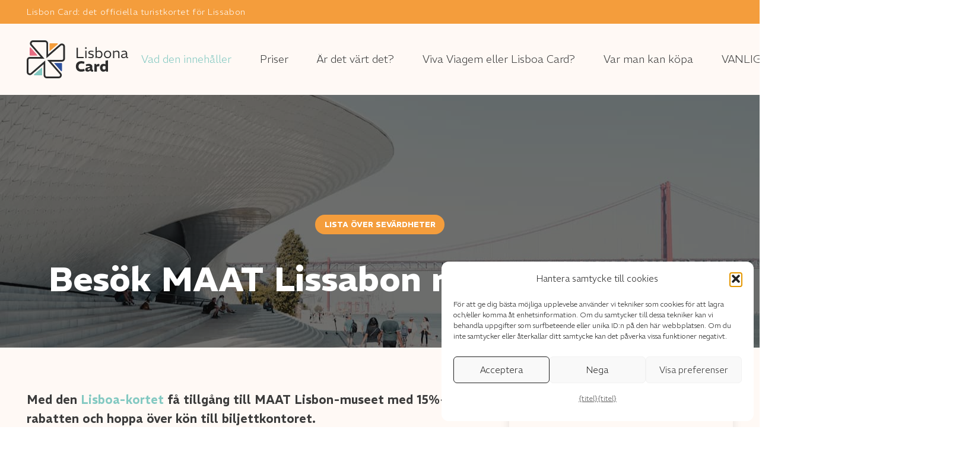

--- FILE ---
content_type: text/html; charset=UTF-8
request_url: https://lisbonacard.com/sv/lisboa-kort-maat/
body_size: 31016
content:
<!DOCTYPE HTML>
<html lang="sv-SE">
<head>
	<meta charset="UTF-8">
	<meta name='robots' content='index, follow, max-image-preview:large, max-snippet:-1, max-video-preview:-1' />

<!-- Google Tag Manager for WordPress by gtm4wp.com -->
<script data-cfasync="false" data-pagespeed-no-defer>
	var gtm4wp_datalayer_name = "dataLayer";
	var dataLayer = dataLayer || [];
</script>
<!-- End Google Tag Manager for WordPress by gtm4wp.com -->
	<!-- This site is optimized with the Yoast SEO plugin v26.6 - https://yoast.com/wordpress/plugins/seo/ -->
	<title>Lisboa Card MAAT: Besök MAAT med Lisboa Card (15% rabatt)</title>
	<meta name="description" content="MAAT är en attraktion som ingår i Lisboa Card, det officiella turistkortet för staden Lissabon. Ta reda på mer och få gratis tillgång till MAAT" />
	<link rel="canonical" href="https://lisbonacard.com/sv/lisboa-kort-maat/" />
	<meta property="og:locale" content="sv_SE" />
	<meta property="og:type" content="article" />
	<meta property="og:title" content="Lisboa Card MAAT: Besök MAAT med Lisboa Card (15% rabatt)" />
	<meta property="og:description" content="MAAT är en attraktion som ingår i Lisboa Card, det officiella turistkortet för staden Lissabon. Ta reda på mer och få gratis tillgång till MAAT" />
	<meta property="og:url" content="https://lisbonacard.com/sv/lisboa-kort-maat/" />
	<meta property="og:site_name" content="Lissabon-kortet" />
	<meta property="article:published_time" content="2023-11-07T11:38:42+00:00" />
	<meta property="article:modified_time" content="2025-08-07T12:59:13+00:00" />
	<meta property="og:image" content="https://lisbonacard.com/wp-content/uploads/2023/11/maat-lisbona.jpg" />
	<meta property="og:image:width" content="1280" />
	<meta property="og:image:height" content="853" />
	<meta property="og:image:type" content="image/jpeg" />
	<meta name="author" content="Andrea Semonella" />
	<meta name="twitter:card" content="summary_large_image" />
	<meta name="twitter:label1" content="Skriven av" />
	<meta name="twitter:data1" content="Andrea Semonella" />
	<meta name="twitter:label2" content="Beräknad lästid" />
	<meta name="twitter:data2" content="8 minuter" />
	<script type="application/ld+json" class="yoast-schema-graph">{
    "@context": "https:\/\/schema.org",
    "@graph": [
        {
            "@type": "Article",
            "@id": "https:\/\/lisbonacard.com\/lisboa-card-maat\/#article",
            "isPartOf": {
                "@id": "https:\/\/lisbonacard.com\/lisboa-card-maat\/"
            },
            "author": {
                "name": "Andrea Semonella",
                "@id": "https:\/\/lisbonacard.com\/#\/schema\/person\/cd0aaa2ab1cdaad9d2761a45782de9ce"
            },
            "headline": "Visita il MAAT Lisbona con la Lisboa Card",
            "datePublished": "2023-11-07T11:38:42+00:00",
            "dateModified": "2025-08-07T12:59:13+00:00",
            "mainEntityOfPage": {
                "@id": "https:\/\/lisbonacard.com\/lisboa-card-maat\/"
            },
            "wordCount": 1084,
            "commentCount": 0,
            "publisher": {
                "@id": "https:\/\/lisbonacard.com\/#organization"
            },
            "image": {
                "@id": "https:\/\/lisbonacard.com\/lisboa-card-maat\/#primaryimage"
            },
            "thumbnailUrl": "https:\/\/lisbonacard.com\/wp-content\/uploads\/2023\/11\/maat-lisbona.jpg",
            "articleSection": [
                "Lista Attrazioni"
            ],
            "inLanguage": "sv-SE",
            "potentialAction": [
                {
                    "@type": "CommentAction",
                    "name": "Kommentar",
                    "target": [
                        "https:\/\/lisbonacard.com\/lisboa-card-maat\/#respond"
                    ]
                }
            ]
        },
        {
            "@type": "WebPage",
            "@id": "https:\/\/lisbonacard.com\/lisboa-card-maat\/",
            "url": "https:\/\/lisbonacard.com\/lisboa-card-maat\/",
            "name": "Lisboa Card MAAT: Bes\u00f6k MAAT med Lisboa Card (15% rabatt)",
            "isPartOf": {
                "@id": "https:\/\/lisbonacard.com\/#website"
            },
            "primaryImageOfPage": {
                "@id": "https:\/\/lisbonacard.com\/lisboa-card-maat\/#primaryimage"
            },
            "image": {
                "@id": "https:\/\/lisbonacard.com\/lisboa-card-maat\/#primaryimage"
            },
            "thumbnailUrl": "https:\/\/lisbonacard.com\/wp-content\/uploads\/2023\/11\/maat-lisbona.jpg",
            "datePublished": "2023-11-07T11:38:42+00:00",
            "dateModified": "2025-08-07T12:59:13+00:00",
            "description": "MAAT \u00e4r en attraktion som ing\u00e5r i Lisboa Card, det officiella turistkortet f\u00f6r staden Lissabon. Ta reda p\u00e5 mer och f\u00e5 gratis tillg\u00e5ng till MAAT",
            "breadcrumb": {
                "@id": "https:\/\/lisbonacard.com\/lisboa-card-maat\/#breadcrumb"
            },
            "inLanguage": "sv-SE",
            "potentialAction": [
                {
                    "@type": "ReadAction",
                    "target": [
                        "https:\/\/lisbonacard.com\/lisboa-card-maat\/"
                    ]
                }
            ]
        },
        {
            "@type": "ImageObject",
            "inLanguage": "sv-SE",
            "@id": "https:\/\/lisbonacard.com\/lisboa-card-maat\/#primaryimage",
            "url": "https:\/\/lisbonacard.com\/wp-content\/uploads\/2023\/11\/maat-lisbona.jpg",
            "contentUrl": "https:\/\/lisbonacard.com\/wp-content\/uploads\/2023\/11\/maat-lisbona.jpg",
            "width": 1280,
            "height": 853,
            "caption": "maat lisbona"
        },
        {
            "@type": "BreadcrumbList",
            "@id": "https:\/\/lisbonacard.com\/lisboa-card-maat\/#breadcrumb",
            "itemListElement": [
                {
                    "@type": "ListItem",
                    "position": 1,
                    "name": "Hem",
                    "item": "https:\/\/lisbonacard.com\/"
                },
                {
                    "@type": "ListItem",
                    "position": 2,
                    "name": "Bes\u00f6k MAAT Lissabon med Lisboa Card"
                }
            ]
        },
        {
            "@type": "WebSite",
            "@id": "https:\/\/lisbonacard.com\/#website",
            "url": "https:\/\/lisbonacard.com\/",
            "name": "Lissabon-kortet",
            "description": "Det officiella turistkortet f\u00f6r Lissabon",
            "publisher": {
                "@id": "https:\/\/lisbonacard.com\/#organization"
            },
            "potentialAction": [
                {
                    "@type": "SearchAction",
                    "target": {
                        "@type": "EntryPoint",
                        "urlTemplate": "https:\/\/lisbonacard.com\/?s={search_term_string}"
                    },
                    "query-input": {
                        "@type": "PropertyValueSpecification",
                        "valueRequired": true,
                        "valueName": "search_term_string"
                    }
                }
            ],
            "inLanguage": "sv-SE"
        },
        {
            "@type": "Organization",
            "@id": "https:\/\/lisbonacard.com\/#organization",
            "name": "Lissabon-kortet",
            "url": "https:\/\/lisbonacard.com\/",
            "logo": {
                "@type": "ImageObject",
                "inLanguage": "sv-SE",
                "@id": "https:\/\/lisbonacard.com\/#\/schema\/logo\/image\/",
                "url": "https:\/\/lisbonacard.com\/wp-content\/uploads\/2023\/10\/cropped-cropped-LisbonaCard-Orizzontale.png",
                "contentUrl": "https:\/\/lisbonacard.com\/wp-content\/uploads\/2023\/10\/cropped-cropped-LisbonaCard-Orizzontale.png",
                "width": 1280,
                "height": 467,
                "caption": "Lisbona Card"
            },
            "image": {
                "@id": "https:\/\/lisbonacard.com\/#\/schema\/logo\/image\/"
            }
        },
        {
            "@type": "Person",
            "@id": "https:\/\/lisbonacard.com\/#\/schema\/person\/cd0aaa2ab1cdaad9d2761a45782de9ce",
            "name": "Andrea Semonella",
            "image": {
                "@type": "ImageObject",
                "inLanguage": "sv-SE",
                "@id": "https:\/\/lisbonacard.com\/#\/schema\/person\/image\/",
                "url": "https:\/\/secure.gravatar.com\/avatar\/946cd0b9b5425c82f88b23697533551f89dd0de5a2f71f9b4f9fd2020d0b292a?s=96&d=mm&r=g",
                "contentUrl": "https:\/\/secure.gravatar.com\/avatar\/946cd0b9b5425c82f88b23697533551f89dd0de5a2f71f9b4f9fd2020d0b292a?s=96&d=mm&r=g",
                "caption": "Andrea Semonella"
            },
            "sameAs": [
                "https:\/\/lisbonacard.com"
            ],
            "url": "https:\/\/lisbonacard.com\/sv\/author\/andrea-semonella\/"
        }
    ]
}</script>
	<!-- / Yoast SEO plugin. -->


<link rel='dns-prefetch' href='//www.googletagmanager.com' />
<link rel='dns-prefetch' href='//fonts.googleapis.com' />
<link rel="alternate" type="application/rss+xml" title="Lisbona Card &raquo; Webbflöde" href="https://lisbonacard.com/sv/feed/" />
<link rel="alternate" type="application/rss+xml" title="Lisbona Card &raquo; Kommentarsflöde" href="https://lisbonacard.com/sv/comments/feed/" />
<link rel="alternate" type="application/rss+xml" title="Lisbona Card &raquo; Kommentarsflöde för Visita il MAAT Lisbona con la Lisboa Card" href="https://lisbonacard.com/sv/lisboa-kort-maat/feed/" />
<link rel="alternate" title="oEmbed (JSON)" type="application/json+oembed" href="https://lisbonacard.com/sv/wp-json/oembed/1.0/embed?url=https%3A%2F%2Flisbonacard.com%2Fsv%2Flisboa-kort-maat%2F" />
<link rel="alternate" title="oEmbed (XML)" type="text/xml+oembed" href="https://lisbonacard.com/sv/wp-json/oembed/1.0/embed?url=https%3A%2F%2Flisbonacard.com%2Fsv%2Flisboa-kort-maat%2F&#038;format=xml" />
<link rel="canonical" href="https://lisbonacard.com/sv/lisboa-card-maat" />
<meta name="viewport" content="width=device-width, initial-scale=1">
<meta name="theme-color" content="#f2f4f7">
<meta property="og:title" content="Lisboa Card MAAT: Besök MAAT med Lisboa Card (15% rabatt)">
<meta property="og:url" content="https://lisbonacard.com/sv/lisboa-card-maat">
<meta property="og:locale" content="sv_SE">
<meta property="og:site_name" content="Lissabon-kortet">
<meta property="og:type" content="article">
<meta property="og:image" content="https://lisbonacard.com/wp-content/uploads/2023/11/maat-lisbona-1024x682.jpg" itemprop="image">
<style id='wp-img-auto-sizes-contain-inline-css'>
img:is([sizes=auto i],[sizes^="auto," i]){contain-intrinsic-size:3000px 1500px}
/*# sourceURL=wp-img-auto-sizes-contain-inline-css */
</style>
<style id='wp-emoji-styles-inline-css'>

	img.wp-smiley, img.emoji {
		display: inline !important;
		border: none !important;
		box-shadow: none !important;
		height: 1em !important;
		width: 1em !important;
		margin: 0 0.07em !important;
		vertical-align: -0.1em !important;
		background: none !important;
		padding: 0 !important;
	}
/*# sourceURL=wp-emoji-styles-inline-css */
</style>
<style id='wp-block-library-inline-css'>
:root{--wp-block-synced-color:#7a00df;--wp-block-synced-color--rgb:122,0,223;--wp-bound-block-color:var(--wp-block-synced-color);--wp-editor-canvas-background:#ddd;--wp-admin-theme-color:#007cba;--wp-admin-theme-color--rgb:0,124,186;--wp-admin-theme-color-darker-10:#006ba1;--wp-admin-theme-color-darker-10--rgb:0,107,160.5;--wp-admin-theme-color-darker-20:#005a87;--wp-admin-theme-color-darker-20--rgb:0,90,135;--wp-admin-border-width-focus:2px}@media (min-resolution:192dpi){:root{--wp-admin-border-width-focus:1.5px}}.wp-element-button{cursor:pointer}:root .has-very-light-gray-background-color{background-color:#eee}:root .has-very-dark-gray-background-color{background-color:#313131}:root .has-very-light-gray-color{color:#eee}:root .has-very-dark-gray-color{color:#313131}:root .has-vivid-green-cyan-to-vivid-cyan-blue-gradient-background{background:linear-gradient(135deg,#00d084,#0693e3)}:root .has-purple-crush-gradient-background{background:linear-gradient(135deg,#34e2e4,#4721fb 50%,#ab1dfe)}:root .has-hazy-dawn-gradient-background{background:linear-gradient(135deg,#faaca8,#dad0ec)}:root .has-subdued-olive-gradient-background{background:linear-gradient(135deg,#fafae1,#67a671)}:root .has-atomic-cream-gradient-background{background:linear-gradient(135deg,#fdd79a,#004a59)}:root .has-nightshade-gradient-background{background:linear-gradient(135deg,#330968,#31cdcf)}:root .has-midnight-gradient-background{background:linear-gradient(135deg,#020381,#2874fc)}:root{--wp--preset--font-size--normal:16px;--wp--preset--font-size--huge:42px}.has-regular-font-size{font-size:1em}.has-larger-font-size{font-size:2.625em}.has-normal-font-size{font-size:var(--wp--preset--font-size--normal)}.has-huge-font-size{font-size:var(--wp--preset--font-size--huge)}.has-text-align-center{text-align:center}.has-text-align-left{text-align:left}.has-text-align-right{text-align:right}.has-fit-text{white-space:nowrap!important}#end-resizable-editor-section{display:none}.aligncenter{clear:both}.items-justified-left{justify-content:flex-start}.items-justified-center{justify-content:center}.items-justified-right{justify-content:flex-end}.items-justified-space-between{justify-content:space-between}.screen-reader-text{border:0;clip-path:inset(50%);height:1px;margin:-1px;overflow:hidden;padding:0;position:absolute;width:1px;word-wrap:normal!important}.screen-reader-text:focus{background-color:#ddd;clip-path:none;color:#444;display:block;font-size:1em;height:auto;left:5px;line-height:normal;padding:15px 23px 14px;text-decoration:none;top:5px;width:auto;z-index:100000}html :where(.has-border-color){border-style:solid}html :where([style*=border-top-color]){border-top-style:solid}html :where([style*=border-right-color]){border-right-style:solid}html :where([style*=border-bottom-color]){border-bottom-style:solid}html :where([style*=border-left-color]){border-left-style:solid}html :where([style*=border-width]){border-style:solid}html :where([style*=border-top-width]){border-top-style:solid}html :where([style*=border-right-width]){border-right-style:solid}html :where([style*=border-bottom-width]){border-bottom-style:solid}html :where([style*=border-left-width]){border-left-style:solid}html :where(img[class*=wp-image-]){height:auto;max-width:100%}:where(figure){margin:0 0 1em}html :where(.is-position-sticky){--wp-admin--admin-bar--position-offset:var(--wp-admin--admin-bar--height,0px)}@media screen and (max-width:600px){html :where(.is-position-sticky){--wp-admin--admin-bar--position-offset:0px}}

/*# sourceURL=wp-block-library-inline-css */
</style><style id='wp-block-button-inline-css'>
.wp-block-button__link{align-content:center;box-sizing:border-box;cursor:pointer;display:inline-block;height:100%;text-align:center;word-break:break-word}.wp-block-button__link.aligncenter{text-align:center}.wp-block-button__link.alignright{text-align:right}:where(.wp-block-button__link){border-radius:9999px;box-shadow:none;padding:calc(.667em + 2px) calc(1.333em + 2px);text-decoration:none}.wp-block-button[style*=text-decoration] .wp-block-button__link{text-decoration:inherit}.wp-block-buttons>.wp-block-button.has-custom-width{max-width:none}.wp-block-buttons>.wp-block-button.has-custom-width .wp-block-button__link{width:100%}.wp-block-buttons>.wp-block-button.has-custom-font-size .wp-block-button__link{font-size:inherit}.wp-block-buttons>.wp-block-button.wp-block-button__width-25{width:calc(25% - var(--wp--style--block-gap, .5em)*.75)}.wp-block-buttons>.wp-block-button.wp-block-button__width-50{width:calc(50% - var(--wp--style--block-gap, .5em)*.5)}.wp-block-buttons>.wp-block-button.wp-block-button__width-75{width:calc(75% - var(--wp--style--block-gap, .5em)*.25)}.wp-block-buttons>.wp-block-button.wp-block-button__width-100{flex-basis:100%;width:100%}.wp-block-buttons.is-vertical>.wp-block-button.wp-block-button__width-25{width:25%}.wp-block-buttons.is-vertical>.wp-block-button.wp-block-button__width-50{width:50%}.wp-block-buttons.is-vertical>.wp-block-button.wp-block-button__width-75{width:75%}.wp-block-button.is-style-squared,.wp-block-button__link.wp-block-button.is-style-squared{border-radius:0}.wp-block-button.no-border-radius,.wp-block-button__link.no-border-radius{border-radius:0!important}:root :where(.wp-block-button .wp-block-button__link.is-style-outline),:root :where(.wp-block-button.is-style-outline>.wp-block-button__link){border:2px solid;padding:.667em 1.333em}:root :where(.wp-block-button .wp-block-button__link.is-style-outline:not(.has-text-color)),:root :where(.wp-block-button.is-style-outline>.wp-block-button__link:not(.has-text-color)){color:currentColor}:root :where(.wp-block-button .wp-block-button__link.is-style-outline:not(.has-background)),:root :where(.wp-block-button.is-style-outline>.wp-block-button__link:not(.has-background)){background-color:initial;background-image:none}
/*# sourceURL=https://lisbonacard.com/wp-includes/blocks/button/style.min.css */
</style>
<style id='wp-block-heading-inline-css'>
h1:where(.wp-block-heading).has-background,h2:where(.wp-block-heading).has-background,h3:where(.wp-block-heading).has-background,h4:where(.wp-block-heading).has-background,h5:where(.wp-block-heading).has-background,h6:where(.wp-block-heading).has-background{padding:1.25em 2.375em}h1.has-text-align-left[style*=writing-mode]:where([style*=vertical-lr]),h1.has-text-align-right[style*=writing-mode]:where([style*=vertical-rl]),h2.has-text-align-left[style*=writing-mode]:where([style*=vertical-lr]),h2.has-text-align-right[style*=writing-mode]:where([style*=vertical-rl]),h3.has-text-align-left[style*=writing-mode]:where([style*=vertical-lr]),h3.has-text-align-right[style*=writing-mode]:where([style*=vertical-rl]),h4.has-text-align-left[style*=writing-mode]:where([style*=vertical-lr]),h4.has-text-align-right[style*=writing-mode]:where([style*=vertical-rl]),h5.has-text-align-left[style*=writing-mode]:where([style*=vertical-lr]),h5.has-text-align-right[style*=writing-mode]:where([style*=vertical-rl]),h6.has-text-align-left[style*=writing-mode]:where([style*=vertical-lr]),h6.has-text-align-right[style*=writing-mode]:where([style*=vertical-rl]){rotate:180deg}
/*# sourceURL=https://lisbonacard.com/wp-includes/blocks/heading/style.min.css */
</style>
<style id='wp-block-image-inline-css'>
.wp-block-image>a,.wp-block-image>figure>a{display:inline-block}.wp-block-image img{box-sizing:border-box;height:auto;max-width:100%;vertical-align:bottom}@media not (prefers-reduced-motion){.wp-block-image img.hide{visibility:hidden}.wp-block-image img.show{animation:show-content-image .4s}}.wp-block-image[style*=border-radius] img,.wp-block-image[style*=border-radius]>a{border-radius:inherit}.wp-block-image.has-custom-border img{box-sizing:border-box}.wp-block-image.aligncenter{text-align:center}.wp-block-image.alignfull>a,.wp-block-image.alignwide>a{width:100%}.wp-block-image.alignfull img,.wp-block-image.alignwide img{height:auto;width:100%}.wp-block-image .aligncenter,.wp-block-image .alignleft,.wp-block-image .alignright,.wp-block-image.aligncenter,.wp-block-image.alignleft,.wp-block-image.alignright{display:table}.wp-block-image .aligncenter>figcaption,.wp-block-image .alignleft>figcaption,.wp-block-image .alignright>figcaption,.wp-block-image.aligncenter>figcaption,.wp-block-image.alignleft>figcaption,.wp-block-image.alignright>figcaption{caption-side:bottom;display:table-caption}.wp-block-image .alignleft{float:left;margin:.5em 1em .5em 0}.wp-block-image .alignright{float:right;margin:.5em 0 .5em 1em}.wp-block-image .aligncenter{margin-left:auto;margin-right:auto}.wp-block-image :where(figcaption){margin-bottom:1em;margin-top:.5em}.wp-block-image.is-style-circle-mask img{border-radius:9999px}@supports ((-webkit-mask-image:none) or (mask-image:none)) or (-webkit-mask-image:none){.wp-block-image.is-style-circle-mask img{border-radius:0;-webkit-mask-image:url('data:image/svg+xml;utf8,<svg viewBox="0 0 100 100" xmlns="http://www.w3.org/2000/svg"><circle cx="50" cy="50" r="50"/></svg>');mask-image:url('data:image/svg+xml;utf8,<svg viewBox="0 0 100 100" xmlns="http://www.w3.org/2000/svg"><circle cx="50" cy="50" r="50"/></svg>');mask-mode:alpha;-webkit-mask-position:center;mask-position:center;-webkit-mask-repeat:no-repeat;mask-repeat:no-repeat;-webkit-mask-size:contain;mask-size:contain}}:root :where(.wp-block-image.is-style-rounded img,.wp-block-image .is-style-rounded img){border-radius:9999px}.wp-block-image figure{margin:0}.wp-lightbox-container{display:flex;flex-direction:column;position:relative}.wp-lightbox-container img{cursor:zoom-in}.wp-lightbox-container img:hover+button{opacity:1}.wp-lightbox-container button{align-items:center;backdrop-filter:blur(16px) saturate(180%);background-color:#5a5a5a40;border:none;border-radius:4px;cursor:zoom-in;display:flex;height:20px;justify-content:center;opacity:0;padding:0;position:absolute;right:16px;text-align:center;top:16px;width:20px;z-index:100}@media not (prefers-reduced-motion){.wp-lightbox-container button{transition:opacity .2s ease}}.wp-lightbox-container button:focus-visible{outline:3px auto #5a5a5a40;outline:3px auto -webkit-focus-ring-color;outline-offset:3px}.wp-lightbox-container button:hover{cursor:pointer;opacity:1}.wp-lightbox-container button:focus{opacity:1}.wp-lightbox-container button:focus,.wp-lightbox-container button:hover,.wp-lightbox-container button:not(:hover):not(:active):not(.has-background){background-color:#5a5a5a40;border:none}.wp-lightbox-overlay{box-sizing:border-box;cursor:zoom-out;height:100vh;left:0;overflow:hidden;position:fixed;top:0;visibility:hidden;width:100%;z-index:100000}.wp-lightbox-overlay .close-button{align-items:center;cursor:pointer;display:flex;justify-content:center;min-height:40px;min-width:40px;padding:0;position:absolute;right:calc(env(safe-area-inset-right) + 16px);top:calc(env(safe-area-inset-top) + 16px);z-index:5000000}.wp-lightbox-overlay .close-button:focus,.wp-lightbox-overlay .close-button:hover,.wp-lightbox-overlay .close-button:not(:hover):not(:active):not(.has-background){background:none;border:none}.wp-lightbox-overlay .lightbox-image-container{height:var(--wp--lightbox-container-height);left:50%;overflow:hidden;position:absolute;top:50%;transform:translate(-50%,-50%);transform-origin:top left;width:var(--wp--lightbox-container-width);z-index:9999999999}.wp-lightbox-overlay .wp-block-image{align-items:center;box-sizing:border-box;display:flex;height:100%;justify-content:center;margin:0;position:relative;transform-origin:0 0;width:100%;z-index:3000000}.wp-lightbox-overlay .wp-block-image img{height:var(--wp--lightbox-image-height);min-height:var(--wp--lightbox-image-height);min-width:var(--wp--lightbox-image-width);width:var(--wp--lightbox-image-width)}.wp-lightbox-overlay .wp-block-image figcaption{display:none}.wp-lightbox-overlay button{background:none;border:none}.wp-lightbox-overlay .scrim{background-color:#fff;height:100%;opacity:.9;position:absolute;width:100%;z-index:2000000}.wp-lightbox-overlay.active{visibility:visible}@media not (prefers-reduced-motion){.wp-lightbox-overlay.active{animation:turn-on-visibility .25s both}.wp-lightbox-overlay.active img{animation:turn-on-visibility .35s both}.wp-lightbox-overlay.show-closing-animation:not(.active){animation:turn-off-visibility .35s both}.wp-lightbox-overlay.show-closing-animation:not(.active) img{animation:turn-off-visibility .25s both}.wp-lightbox-overlay.zoom.active{animation:none;opacity:1;visibility:visible}.wp-lightbox-overlay.zoom.active .lightbox-image-container{animation:lightbox-zoom-in .4s}.wp-lightbox-overlay.zoom.active .lightbox-image-container img{animation:none}.wp-lightbox-overlay.zoom.active .scrim{animation:turn-on-visibility .4s forwards}.wp-lightbox-overlay.zoom.show-closing-animation:not(.active){animation:none}.wp-lightbox-overlay.zoom.show-closing-animation:not(.active) .lightbox-image-container{animation:lightbox-zoom-out .4s}.wp-lightbox-overlay.zoom.show-closing-animation:not(.active) .lightbox-image-container img{animation:none}.wp-lightbox-overlay.zoom.show-closing-animation:not(.active) .scrim{animation:turn-off-visibility .4s forwards}}@keyframes show-content-image{0%{visibility:hidden}99%{visibility:hidden}to{visibility:visible}}@keyframes turn-on-visibility{0%{opacity:0}to{opacity:1}}@keyframes turn-off-visibility{0%{opacity:1;visibility:visible}99%{opacity:0;visibility:visible}to{opacity:0;visibility:hidden}}@keyframes lightbox-zoom-in{0%{transform:translate(calc((-100vw + var(--wp--lightbox-scrollbar-width))/2 + var(--wp--lightbox-initial-left-position)),calc(-50vh + var(--wp--lightbox-initial-top-position))) scale(var(--wp--lightbox-scale))}to{transform:translate(-50%,-50%) scale(1)}}@keyframes lightbox-zoom-out{0%{transform:translate(-50%,-50%) scale(1);visibility:visible}99%{visibility:visible}to{transform:translate(calc((-100vw + var(--wp--lightbox-scrollbar-width))/2 + var(--wp--lightbox-initial-left-position)),calc(-50vh + var(--wp--lightbox-initial-top-position))) scale(var(--wp--lightbox-scale));visibility:hidden}}
/*# sourceURL=https://lisbonacard.com/wp-includes/blocks/image/style.min.css */
</style>
<style id='wp-block-list-inline-css'>
ol,ul{box-sizing:border-box}:root :where(.wp-block-list.has-background){padding:1.25em 2.375em}
/*# sourceURL=https://lisbonacard.com/wp-includes/blocks/list/style.min.css */
</style>
<style id='wp-block-media-text-inline-css'>
.wp-block-media-text{box-sizing:border-box;
  /*!rtl:begin:ignore*/direction:ltr;
  /*!rtl:end:ignore*/display:grid;grid-template-columns:50% 1fr;grid-template-rows:auto}.wp-block-media-text.has-media-on-the-right{grid-template-columns:1fr 50%}.wp-block-media-text.is-vertically-aligned-top>.wp-block-media-text__content,.wp-block-media-text.is-vertically-aligned-top>.wp-block-media-text__media{align-self:start}.wp-block-media-text.is-vertically-aligned-center>.wp-block-media-text__content,.wp-block-media-text.is-vertically-aligned-center>.wp-block-media-text__media,.wp-block-media-text>.wp-block-media-text__content,.wp-block-media-text>.wp-block-media-text__media{align-self:center}.wp-block-media-text.is-vertically-aligned-bottom>.wp-block-media-text__content,.wp-block-media-text.is-vertically-aligned-bottom>.wp-block-media-text__media{align-self:end}.wp-block-media-text>.wp-block-media-text__media{
  /*!rtl:begin:ignore*/grid-column:1;grid-row:1;
  /*!rtl:end:ignore*/margin:0}.wp-block-media-text>.wp-block-media-text__content{direction:ltr;
  /*!rtl:begin:ignore*/grid-column:2;grid-row:1;
  /*!rtl:end:ignore*/padding:0 8%;word-break:break-word}.wp-block-media-text.has-media-on-the-right>.wp-block-media-text__media{
  /*!rtl:begin:ignore*/grid-column:2;grid-row:1
  /*!rtl:end:ignore*/}.wp-block-media-text.has-media-on-the-right>.wp-block-media-text__content{
  /*!rtl:begin:ignore*/grid-column:1;grid-row:1
  /*!rtl:end:ignore*/}.wp-block-media-text__media a{display:block}.wp-block-media-text__media img,.wp-block-media-text__media video{height:auto;max-width:unset;vertical-align:middle;width:100%}.wp-block-media-text.is-image-fill>.wp-block-media-text__media{background-size:cover;height:100%;min-height:250px}.wp-block-media-text.is-image-fill>.wp-block-media-text__media>a{display:block;height:100%}.wp-block-media-text.is-image-fill>.wp-block-media-text__media img{height:1px;margin:-1px;overflow:hidden;padding:0;position:absolute;width:1px;clip:rect(0,0,0,0);border:0}.wp-block-media-text.is-image-fill-element>.wp-block-media-text__media{height:100%;min-height:250px}.wp-block-media-text.is-image-fill-element>.wp-block-media-text__media>a{display:block;height:100%}.wp-block-media-text.is-image-fill-element>.wp-block-media-text__media img{height:100%;object-fit:cover;width:100%}@media (max-width:600px){.wp-block-media-text.is-stacked-on-mobile{grid-template-columns:100%!important}.wp-block-media-text.is-stacked-on-mobile>.wp-block-media-text__media{grid-column:1;grid-row:1}.wp-block-media-text.is-stacked-on-mobile>.wp-block-media-text__content{grid-column:1;grid-row:2}}
/*# sourceURL=https://lisbonacard.com/wp-includes/blocks/media-text/style.min.css */
</style>
<style id='wp-block-buttons-inline-css'>
.wp-block-buttons{box-sizing:border-box}.wp-block-buttons.is-vertical{flex-direction:column}.wp-block-buttons.is-vertical>.wp-block-button:last-child{margin-bottom:0}.wp-block-buttons>.wp-block-button{display:inline-block;margin:0}.wp-block-buttons.is-content-justification-left{justify-content:flex-start}.wp-block-buttons.is-content-justification-left.is-vertical{align-items:flex-start}.wp-block-buttons.is-content-justification-center{justify-content:center}.wp-block-buttons.is-content-justification-center.is-vertical{align-items:center}.wp-block-buttons.is-content-justification-right{justify-content:flex-end}.wp-block-buttons.is-content-justification-right.is-vertical{align-items:flex-end}.wp-block-buttons.is-content-justification-space-between{justify-content:space-between}.wp-block-buttons.aligncenter{text-align:center}.wp-block-buttons:not(.is-content-justification-space-between,.is-content-justification-right,.is-content-justification-left,.is-content-justification-center) .wp-block-button.aligncenter{margin-left:auto;margin-right:auto;width:100%}.wp-block-buttons[style*=text-decoration] .wp-block-button,.wp-block-buttons[style*=text-decoration] .wp-block-button__link{text-decoration:inherit}.wp-block-buttons.has-custom-font-size .wp-block-button__link{font-size:inherit}.wp-block-buttons .wp-block-button__link{width:100%}.wp-block-button.aligncenter{text-align:center}
/*# sourceURL=https://lisbonacard.com/wp-includes/blocks/buttons/style.min.css */
</style>
<style id='wp-block-paragraph-inline-css'>
.is-small-text{font-size:.875em}.is-regular-text{font-size:1em}.is-large-text{font-size:2.25em}.is-larger-text{font-size:3em}.has-drop-cap:not(:focus):first-letter{float:left;font-size:8.4em;font-style:normal;font-weight:100;line-height:.68;margin:.05em .1em 0 0;text-transform:uppercase}body.rtl .has-drop-cap:not(:focus):first-letter{float:none;margin-left:.1em}p.has-drop-cap.has-background{overflow:hidden}:root :where(p.has-background){padding:1.25em 2.375em}:where(p.has-text-color:not(.has-link-color)) a{color:inherit}p.has-text-align-left[style*="writing-mode:vertical-lr"],p.has-text-align-right[style*="writing-mode:vertical-rl"]{rotate:180deg}
/*# sourceURL=https://lisbonacard.com/wp-includes/blocks/paragraph/style.min.css */
</style>
<style id='wp-block-spacer-inline-css'>
.wp-block-spacer{clear:both}
/*# sourceURL=https://lisbonacard.com/wp-includes/blocks/spacer/style.min.css */
</style>
<style id='global-styles-inline-css'>
:root{--wp--preset--aspect-ratio--square: 1;--wp--preset--aspect-ratio--4-3: 4/3;--wp--preset--aspect-ratio--3-4: 3/4;--wp--preset--aspect-ratio--3-2: 3/2;--wp--preset--aspect-ratio--2-3: 2/3;--wp--preset--aspect-ratio--16-9: 16/9;--wp--preset--aspect-ratio--9-16: 9/16;--wp--preset--color--black: #000000;--wp--preset--color--cyan-bluish-gray: #abb8c3;--wp--preset--color--white: #ffffff;--wp--preset--color--pale-pink: #f78da7;--wp--preset--color--vivid-red: #cf2e2e;--wp--preset--color--luminous-vivid-orange: #ff6900;--wp--preset--color--luminous-vivid-amber: #fcb900;--wp--preset--color--light-green-cyan: #7bdcb5;--wp--preset--color--vivid-green-cyan: #00d084;--wp--preset--color--pale-cyan-blue: #8ed1fc;--wp--preset--color--vivid-cyan-blue: #0693e3;--wp--preset--color--vivid-purple: #9b51e0;--wp--preset--gradient--vivid-cyan-blue-to-vivid-purple: linear-gradient(135deg,rgb(6,147,227) 0%,rgb(155,81,224) 100%);--wp--preset--gradient--light-green-cyan-to-vivid-green-cyan: linear-gradient(135deg,rgb(122,220,180) 0%,rgb(0,208,130) 100%);--wp--preset--gradient--luminous-vivid-amber-to-luminous-vivid-orange: linear-gradient(135deg,rgb(252,185,0) 0%,rgb(255,105,0) 100%);--wp--preset--gradient--luminous-vivid-orange-to-vivid-red: linear-gradient(135deg,rgb(255,105,0) 0%,rgb(207,46,46) 100%);--wp--preset--gradient--very-light-gray-to-cyan-bluish-gray: linear-gradient(135deg,rgb(238,238,238) 0%,rgb(169,184,195) 100%);--wp--preset--gradient--cool-to-warm-spectrum: linear-gradient(135deg,rgb(74,234,220) 0%,rgb(151,120,209) 20%,rgb(207,42,186) 40%,rgb(238,44,130) 60%,rgb(251,105,98) 80%,rgb(254,248,76) 100%);--wp--preset--gradient--blush-light-purple: linear-gradient(135deg,rgb(255,206,236) 0%,rgb(152,150,240) 100%);--wp--preset--gradient--blush-bordeaux: linear-gradient(135deg,rgb(254,205,165) 0%,rgb(254,45,45) 50%,rgb(107,0,62) 100%);--wp--preset--gradient--luminous-dusk: linear-gradient(135deg,rgb(255,203,112) 0%,rgb(199,81,192) 50%,rgb(65,88,208) 100%);--wp--preset--gradient--pale-ocean: linear-gradient(135deg,rgb(255,245,203) 0%,rgb(182,227,212) 50%,rgb(51,167,181) 100%);--wp--preset--gradient--electric-grass: linear-gradient(135deg,rgb(202,248,128) 0%,rgb(113,206,126) 100%);--wp--preset--gradient--midnight: linear-gradient(135deg,rgb(2,3,129) 0%,rgb(40,116,252) 100%);--wp--preset--font-size--small: 13px;--wp--preset--font-size--medium: 20px;--wp--preset--font-size--large: 36px;--wp--preset--font-size--x-large: 42px;--wp--preset--spacing--20: 0.44rem;--wp--preset--spacing--30: 0.67rem;--wp--preset--spacing--40: 1rem;--wp--preset--spacing--50: 1.5rem;--wp--preset--spacing--60: 2.25rem;--wp--preset--spacing--70: 3.38rem;--wp--preset--spacing--80: 5.06rem;--wp--preset--shadow--natural: 6px 6px 9px rgba(0, 0, 0, 0.2);--wp--preset--shadow--deep: 12px 12px 50px rgba(0, 0, 0, 0.4);--wp--preset--shadow--sharp: 6px 6px 0px rgba(0, 0, 0, 0.2);--wp--preset--shadow--outlined: 6px 6px 0px -3px rgb(255, 255, 255), 6px 6px rgb(0, 0, 0);--wp--preset--shadow--crisp: 6px 6px 0px rgb(0, 0, 0);}:where(.is-layout-flex){gap: 0.5em;}:where(.is-layout-grid){gap: 0.5em;}body .is-layout-flex{display: flex;}.is-layout-flex{flex-wrap: wrap;align-items: center;}.is-layout-flex > :is(*, div){margin: 0;}body .is-layout-grid{display: grid;}.is-layout-grid > :is(*, div){margin: 0;}:where(.wp-block-columns.is-layout-flex){gap: 2em;}:where(.wp-block-columns.is-layout-grid){gap: 2em;}:where(.wp-block-post-template.is-layout-flex){gap: 1.25em;}:where(.wp-block-post-template.is-layout-grid){gap: 1.25em;}.has-black-color{color: var(--wp--preset--color--black) !important;}.has-cyan-bluish-gray-color{color: var(--wp--preset--color--cyan-bluish-gray) !important;}.has-white-color{color: var(--wp--preset--color--white) !important;}.has-pale-pink-color{color: var(--wp--preset--color--pale-pink) !important;}.has-vivid-red-color{color: var(--wp--preset--color--vivid-red) !important;}.has-luminous-vivid-orange-color{color: var(--wp--preset--color--luminous-vivid-orange) !important;}.has-luminous-vivid-amber-color{color: var(--wp--preset--color--luminous-vivid-amber) !important;}.has-light-green-cyan-color{color: var(--wp--preset--color--light-green-cyan) !important;}.has-vivid-green-cyan-color{color: var(--wp--preset--color--vivid-green-cyan) !important;}.has-pale-cyan-blue-color{color: var(--wp--preset--color--pale-cyan-blue) !important;}.has-vivid-cyan-blue-color{color: var(--wp--preset--color--vivid-cyan-blue) !important;}.has-vivid-purple-color{color: var(--wp--preset--color--vivid-purple) !important;}.has-black-background-color{background-color: var(--wp--preset--color--black) !important;}.has-cyan-bluish-gray-background-color{background-color: var(--wp--preset--color--cyan-bluish-gray) !important;}.has-white-background-color{background-color: var(--wp--preset--color--white) !important;}.has-pale-pink-background-color{background-color: var(--wp--preset--color--pale-pink) !important;}.has-vivid-red-background-color{background-color: var(--wp--preset--color--vivid-red) !important;}.has-luminous-vivid-orange-background-color{background-color: var(--wp--preset--color--luminous-vivid-orange) !important;}.has-luminous-vivid-amber-background-color{background-color: var(--wp--preset--color--luminous-vivid-amber) !important;}.has-light-green-cyan-background-color{background-color: var(--wp--preset--color--light-green-cyan) !important;}.has-vivid-green-cyan-background-color{background-color: var(--wp--preset--color--vivid-green-cyan) !important;}.has-pale-cyan-blue-background-color{background-color: var(--wp--preset--color--pale-cyan-blue) !important;}.has-vivid-cyan-blue-background-color{background-color: var(--wp--preset--color--vivid-cyan-blue) !important;}.has-vivid-purple-background-color{background-color: var(--wp--preset--color--vivid-purple) !important;}.has-black-border-color{border-color: var(--wp--preset--color--black) !important;}.has-cyan-bluish-gray-border-color{border-color: var(--wp--preset--color--cyan-bluish-gray) !important;}.has-white-border-color{border-color: var(--wp--preset--color--white) !important;}.has-pale-pink-border-color{border-color: var(--wp--preset--color--pale-pink) !important;}.has-vivid-red-border-color{border-color: var(--wp--preset--color--vivid-red) !important;}.has-luminous-vivid-orange-border-color{border-color: var(--wp--preset--color--luminous-vivid-orange) !important;}.has-luminous-vivid-amber-border-color{border-color: var(--wp--preset--color--luminous-vivid-amber) !important;}.has-light-green-cyan-border-color{border-color: var(--wp--preset--color--light-green-cyan) !important;}.has-vivid-green-cyan-border-color{border-color: var(--wp--preset--color--vivid-green-cyan) !important;}.has-pale-cyan-blue-border-color{border-color: var(--wp--preset--color--pale-cyan-blue) !important;}.has-vivid-cyan-blue-border-color{border-color: var(--wp--preset--color--vivid-cyan-blue) !important;}.has-vivid-purple-border-color{border-color: var(--wp--preset--color--vivid-purple) !important;}.has-vivid-cyan-blue-to-vivid-purple-gradient-background{background: var(--wp--preset--gradient--vivid-cyan-blue-to-vivid-purple) !important;}.has-light-green-cyan-to-vivid-green-cyan-gradient-background{background: var(--wp--preset--gradient--light-green-cyan-to-vivid-green-cyan) !important;}.has-luminous-vivid-amber-to-luminous-vivid-orange-gradient-background{background: var(--wp--preset--gradient--luminous-vivid-amber-to-luminous-vivid-orange) !important;}.has-luminous-vivid-orange-to-vivid-red-gradient-background{background: var(--wp--preset--gradient--luminous-vivid-orange-to-vivid-red) !important;}.has-very-light-gray-to-cyan-bluish-gray-gradient-background{background: var(--wp--preset--gradient--very-light-gray-to-cyan-bluish-gray) !important;}.has-cool-to-warm-spectrum-gradient-background{background: var(--wp--preset--gradient--cool-to-warm-spectrum) !important;}.has-blush-light-purple-gradient-background{background: var(--wp--preset--gradient--blush-light-purple) !important;}.has-blush-bordeaux-gradient-background{background: var(--wp--preset--gradient--blush-bordeaux) !important;}.has-luminous-dusk-gradient-background{background: var(--wp--preset--gradient--luminous-dusk) !important;}.has-pale-ocean-gradient-background{background: var(--wp--preset--gradient--pale-ocean) !important;}.has-electric-grass-gradient-background{background: var(--wp--preset--gradient--electric-grass) !important;}.has-midnight-gradient-background{background: var(--wp--preset--gradient--midnight) !important;}.has-small-font-size{font-size: var(--wp--preset--font-size--small) !important;}.has-medium-font-size{font-size: var(--wp--preset--font-size--medium) !important;}.has-large-font-size{font-size: var(--wp--preset--font-size--large) !important;}.has-x-large-font-size{font-size: var(--wp--preset--font-size--x-large) !important;}
/*# sourceURL=global-styles-inline-css */
</style>

<style id='classic-theme-styles-inline-css'>
/*! This file is auto-generated */
.wp-block-button__link{color:#fff;background-color:#32373c;border-radius:9999px;box-shadow:none;text-decoration:none;padding:calc(.667em + 2px) calc(1.333em + 2px);font-size:1.125em}.wp-block-file__button{background:#32373c;color:#fff;text-decoration:none}
/*# sourceURL=/wp-includes/css/classic-themes.min.css */
</style>
<link rel='stylesheet' id='contact-form-7-css' href='https://lisbonacard.com/wp-content/plugins/contact-form-7/includes/css/styles.css?ver=6.1.4' media='all' />
<link rel='stylesheet' id='toc-screen-css' href='https://lisbonacard.com/wp-content/plugins/table-of-contents-plus/screen.min.css?ver=2411.1' media='all' />
<style id='toc-screen-inline-css'>
div#toc_container {width: 100%;}
/*# sourceURL=toc-screen-inline-css */
</style>
<link rel='stylesheet' id='trp-language-switcher-style-css' href='https://lisbonacard.com/wp-content/plugins/translatepress-multilingual/assets/css/trp-language-switcher.css?ver=3.0.6' media='all' />
<link rel='stylesheet' id='cmplz-general-css' href='https://lisbonacard.com/wp-content/plugins/complianz-gdpr/assets/css/cookieblocker.min.css?ver=1767611144' media='all' />
<link rel='stylesheet' id='us-fonts-css' href='https://fonts.googleapis.com/css?family=REM%3A200%2C600%2C700&#038;display=swap&#038;ver=6.9' media='all' />
<link rel='stylesheet' id='us-style-css' href='https://lisbonacard.com/wp-content/themes/Impreza/css/style.min.css?ver=8.38.1' media='all' />

<!-- Kodblock för ”Google-tagg (gtag.js)” tillagt av Site Kit -->
<!-- Kodblock för ”Google Analytics” tillagt av Site Kit -->
<script src="https://www.googletagmanager.com/gtag/js?id=GT-W6VM4GN" id="google_gtagjs-js" async></script>
<script id="google_gtagjs-js-after">
window.dataLayer = window.dataLayer || [];function gtag(){dataLayer.push(arguments);}
gtag("set","linker",{"domains":["lisbonacard.com"]});
gtag("js", new Date());
gtag("set", "developer_id.dZTNiMT", true);
gtag("config", "GT-W6VM4GN");
//# sourceURL=google_gtagjs-js-after
</script>
<script></script><link rel="https://api.w.org/" href="https://lisbonacard.com/sv/wp-json/" /><link rel="alternate" title="JSON" type="application/json" href="https://lisbonacard.com/sv/wp-json/wp/v2/posts/193" /><link rel="EditURI" type="application/rsd+xml" title="RSD" href="https://lisbonacard.com/xmlrpc.php?rsd" />
<meta name="generator" content="WordPress 6.9" />
<link rel='shortlink' href='https://lisbonacard.com/sv/?p=193' />
<meta name="generator" content="Site Kit by Google 1.168.0" /><link rel="alternate" hreflang="it-IT" href="https://lisbonacard.com/lisboa-card-maat/"/>
<link rel="alternate" hreflang="en-US" href="https://lisbonacard.com/en/lisboa-card-maat/"/>
<link rel="alternate" hreflang="fr-FR" href="https://lisbonacard.com/fr/carte-lisboa-maat/"/>
<link rel="alternate" hreflang="es-ES" href="https://lisbonacard.com/es/lisboa-card-maat/"/>
<link rel="alternate" hreflang="pt-BR" href="https://lisbonacard.com/pt/cartao-lisboa-maat/"/>
<link rel="alternate" hreflang="de-CH" href="https://lisbonacard.com/de/lisboa-card-maat/"/>
<link rel="alternate" hreflang="nl-NL" href="https://lisbonacard.com/nl/lisboa-kaart-maat/"/>
<link rel="alternate" hreflang="pl-PL" href="https://lisbonacard.com/pl/lisboa-card-maat/"/>
<link rel="alternate" hreflang="sv-SE" href="https://lisbonacard.com/sv/lisboa-kort-maat/"/>
<link rel="alternate" hreflang="da-DK" href="https://lisbonacard.com/da/lisboa-card-maat/"/>
<link rel="alternate" hreflang="it" href="https://lisbonacard.com/lisboa-card-maat/"/>
<link rel="alternate" hreflang="en" href="https://lisbonacard.com/en/lisboa-card-maat/"/>
<link rel="alternate" hreflang="fr" href="https://lisbonacard.com/fr/carte-lisboa-maat/"/>
<link rel="alternate" hreflang="es" href="https://lisbonacard.com/es/lisboa-card-maat/"/>
<link rel="alternate" hreflang="pt" href="https://lisbonacard.com/pt/cartao-lisboa-maat/"/>
<link rel="alternate" hreflang="de" href="https://lisbonacard.com/de/lisboa-card-maat/"/>
<link rel="alternate" hreflang="nl" href="https://lisbonacard.com/nl/lisboa-kaart-maat/"/>
<link rel="alternate" hreflang="pl" href="https://lisbonacard.com/pl/lisboa-card-maat/"/>
<link rel="alternate" hreflang="sv" href="https://lisbonacard.com/sv/lisboa-kort-maat/"/>
<link rel="alternate" hreflang="da" href="https://lisbonacard.com/da/lisboa-card-maat/"/>
			<style>.cmplz-hidden {
					display: none !important;
				}</style>
<!-- Google Tag Manager for WordPress by gtm4wp.com -->
<!-- GTM Container placement set to off -->
<script data-cfasync="false" data-pagespeed-no-defer>
	var dataLayer_content = {"pagePostType":"post","pagePostType2":"single-post","pageCategory":["lista-attrazioni"],"pagePostAuthor":"Andrea Semonella"};
	dataLayer.push( dataLayer_content );
</script>
<script data-cfasync="false" data-pagespeed-no-defer>
	console.warn && console.warn("[GTM4WP] Google Tag Manager container code placement set to OFF !!!");
	console.warn && console.warn("[GTM4WP] Data layer codes are active but GTM container must be loaded using custom coding !!!");
</script>
<!-- End Google Tag Manager for WordPress by gtm4wp.com -->		<script id="us_add_no_touch">
			if ( ! /Android|webOS|iPhone|iPad|iPod|BlackBerry|IEMobile|Opera Mini/i.test( navigator.userAgent ) ) {
				document.documentElement.classList.add( "no-touch" );
			}
		</script>
				<script id="us_color_scheme_switch_class">
			if ( document.cookie.includes( "us_color_scheme_switch_is_on=true" ) ) {
				document.documentElement.classList.add( "us-color-scheme-on" );
			}
		</script>
		<meta name="google-site-verification" content="UM5L3kKUCkBxhTbuZJUHa1BJR8JXkGv5yFOrW0sYaS8"><meta name="generator" content="Powered by WPBakery Page Builder - drag and drop page builder for WordPress."/>
<link rel="icon" href="https://lisbonacard.com/wp-content/uploads/2023/10/cropped-lisboa-card-fav-icon-1-32x32.png" sizes="32x32" />
<link rel="icon" href="https://lisbonacard.com/wp-content/uploads/2023/10/cropped-lisboa-card-fav-icon-1-192x192.png" sizes="192x192" />
<link rel="apple-touch-icon" href="https://lisbonacard.com/wp-content/uploads/2023/10/cropped-lisboa-card-fav-icon-1-180x180.png" />
<meta name="msapplication-TileImage" content="https://lisbonacard.com/wp-content/uploads/2023/10/cropped-lisboa-card-fav-icon-1-270x270.png" />
<noscript><style> .wpb_animate_when_almost_visible { opacity: 1; }</style></noscript>		<style id="us-icon-fonts">@font-face{font-display:block;font-style:normal;font-family:"fontawesome";font-weight:900;src:url("https://lisbonacard.com/wp-content/themes/Impreza/fonts/fa-solid-900.woff2?ver=8.38.1") format("woff2")}.fas{font-family:"fontawesome";font-weight:900}@font-face{font-display:block;font-style:normal;font-family:"fontawesome";font-weight:400;src:url("https://lisbonacard.com/wp-content/themes/Impreza/fonts/fa-regular-400.woff2?ver=8.38.1") format("woff2")}.far{font-family:"fontawesome";font-weight:400}@font-face{font-display:block;font-style:normal;font-family:"fontawesome";font-weight:300;src:url("https://lisbonacard.com/wp-content/themes/Impreza/fonts/fa-light-300.woff2?ver=8.38.1") format("woff2")}.fal{font-family:"fontawesome";font-weight:300}@font-face{font-display:block;font-style:normal;font-family:"Font Awesome 5 Duotone";font-weight:900;src:url("https://lisbonacard.com/wp-content/themes/Impreza/fonts/fa-duotone-900.woff2?ver=8.38.1") format("woff2")}.fad{font-family:"Font Awesome 5 Duotone";font-weight:900}.fad{position:relative}.fad:before{position:absolute}.fad:after{opacity:0.4}@font-face{font-display:block;font-style:normal;font-family:"Font Awesome 5 Brands";font-weight:400;src:url("https://lisbonacard.com/wp-content/themes/Impreza/fonts/fa-brands-400.woff2?ver=8.38.1") format("woff2")}.fab{font-family:"Font Awesome 5 Brands";font-weight:400}@font-face{font-display:block;font-style:normal;font-family:"Material Icons";font-weight:400;src:url("https://lisbonacard.com/wp-content/themes/Impreza/fonts/material-icons.woff2?ver=8.38.1") format("woff2")}.material-icons{font-family:"Material Icons";font-weight:400}</style>
				<style id="us-theme-options-css">:root{--color-header-middle-bg:#FFF9F5;--color-header-middle-bg-grad:#FFF9F5;--color-header-middle-text:#3C3C3C;--color-header-middle-text-hover:#84C9C2;--color-header-transparent-bg:transparent;--color-header-transparent-bg-grad:transparent;--color-header-transparent-text:#fff;--color-header-transparent-text-hover:#84C9C2;--color-chrome-toolbar:#f2f4f7;--color-header-top-bg:#f2f4f7;--color-header-top-bg-grad:#f2f4f7;--color-header-top-text:#2D519E;--color-header-top-text-hover:#E76D83;--color-header-top-transparent-bg:rgba(0,0,0,0.2);--color-header-top-transparent-bg-grad:rgba(0,0,0,0.2);--color-header-top-transparent-text:rgba(255,255,255,0.66);--color-header-top-transparent-text-hover:#fff;--color-content-bg:#FFF9F5;--color-content-bg-grad:#FFF9F5;--color-content-bg-alt:#ffffff;--color-content-bg-alt-grad:#ffffff;--color-content-border:#3C3C3C;--color-content-heading:#84C9C2;--color-content-heading-grad:#84C9C2;--color-content-text:#3C3C3C;--color-content-link:#84C9C2;--color-content-link-hover:#F49D3C;--color-content-primary:#F49D3C;--color-content-primary-grad:#F49D3C;--color-content-secondary:#84C9C2;--color-content-secondary-grad:#84C9C2;--color-content-faded:#949494;--color-content-overlay:rgba(60,60,60,0.50);--color-content-overlay-grad:rgba(60,60,60,0.50);--color-alt-content-bg:#F49D3C;--color-alt-content-bg-grad:#F49D3C;--color-alt-content-bg-alt:#fff;--color-alt-content-bg-alt-grad:#fff;--color-alt-content-border:#3C3C3C;--color-alt-content-heading:#84C9C2;--color-alt-content-heading-grad:#84C9C2;--color-alt-content-text:#3C3C3C;--color-alt-content-link:#ffffff;--color-alt-content-link-hover:#3C3C3C;--color-alt-content-primary:#ffffff;--color-alt-content-primary-grad:#ffffff;--color-alt-content-secondary:#84C9C2;--color-alt-content-secondary-grad:#84C9C2;--color-alt-content-faded:#ffffff;--color-alt-content-overlay:rgba(60,60,60,0.50);--color-alt-content-overlay-grad:rgba(60,60,60,0.50);--color-footer-bg:#FFF9F5;--color-footer-bg-grad:#FFF9F5;--color-footer-bg-alt:#FFF9F5;--color-footer-bg-alt-grad:#FFF9F5;--color-footer-border:#3C3C3C;--color-footer-heading:#fff;--color-footer-heading-grad:#fff;--color-footer-text:#3C3C3C;--color-footer-link:#84C9C2;--color-footer-link-hover:#F49D3C;--color-subfooter-bg:#35415b;--color-subfooter-bg-grad:#35415b;--color-subfooter-bg-alt:#2b3242;--color-subfooter-bg-alt-grad:#2b3242;--color-subfooter-border:#727f9f;--color-subfooter-heading:#e3e7f0;--color-subfooter-heading-grad:#e3e7f0;--color-subfooter-text:#9ba5bf;--color-subfooter-link:#e3e7f0;--color-subfooter-link-hover:#fff;--color-content-primary-faded:rgba(244,157,60,0.15);--box-shadow:0 5px 15px rgba(0,0,0,.15);--box-shadow-up:0 -5px 15px rgba(0,0,0,.15);--site-canvas-width:1300px;--site-content-width:1600px;--text-block-margin-bottom:0rem;--focus-outline-width:2px}.has-content-primary-color{color:var(--color-content-primary)}.has-content-primary-background-color{background:var(--color-content-primary-grad)}.has-content-secondary-color{color:var(--color-content-secondary)}.has-content-secondary-background-color{background:var(--color-content-secondary-grad)}.has-content-heading-color{color:var(--color-content-heading)}.has-content-heading-background-color{background:var(--color-content-heading-grad)}.has-content-text-color{color:var(--color-content-text)}.has-content-text-background-color{background:var(--color-content-text-grad)}.has-content-faded-color{color:var(--color-content-faded)}.has-content-faded-background-color{background:var(--color-content-faded-grad)}.has-content-border-color{color:var(--color-content-border)}.has-content-border-background-color{background:var(--color-content-border-grad)}.has-content-bg-alt-color{color:var(--color-content-bg-alt)}.has-content-bg-alt-background-color{background:var(--color-content-bg-alt-grad)}.has-content-bg-color{color:var(--color-content-bg)}.has-content-bg-background-color{background:var(--color-content-bg-grad)}.not_underline_links a{text-decoration:none!important}a{text-decoration:none;text-underline-offset:.2em}.no-touch a:hover{text-decoration:underline;text-decoration-thickness:1px;text-decoration-style:solid;text-decoration-skip-ink:auto;text-underline-offset:.2em}:root{--font-family:REM,sans-serif;--font-size:18px;--line-height:28px;--font-weight:200;--bold-font-weight:600;--text-transform:none;--font-style:normal;--letter-spacing:0em;--h1-font-family:inherit;--h1-font-size:calc(24px + 2vw);--h1-line-height:1.2;--h1-font-weight:700;--h1-bold-font-weight:700;--h1-text-transform:none;--h1-font-style:normal;--h1-letter-spacing:0em;--h1-margin-bottom:1.5rem;--h2-font-family:var(--h1-font-family);--h2-font-size:calc(24px + 1.24vw);--h2-line-height:1.2;--h2-font-weight:var(--h1-font-weight);--h2-bold-font-weight:var(--h1-bold-font-weight);--h2-text-transform:var(--h1-text-transform);--h2-font-style:var(--h1-font-style);--h2-letter-spacing:0em;--h2-margin-bottom:1.5rem;--h3-font-family:var(--h1-font-family);--h3-font-size:calc(16px + 1.1vw);--h3-line-height:1.2;--h3-font-weight:var(--h1-font-weight);--h3-bold-font-weight:var(--h1-bold-font-weight);--h3-text-transform:var(--h1-text-transform);--h3-font-style:var(--h1-font-style);--h3-letter-spacing:0em;--h3-margin-bottom:1.5rem;--h4-font-family:var(--h1-font-family);--h4-font-size:calc(16px + 0.6vw);--h4-line-height:1.2;--h4-font-weight:var(--h1-font-weight);--h4-bold-font-weight:var(--h1-bold-font-weight);--h4-text-transform:var(--h1-text-transform);--h4-font-style:var(--h1-font-style);--h4-letter-spacing:0em;--h4-margin-bottom:1.5rem;--h5-font-family:var(--h1-font-family);--h5-font-size:calc(8px + 0.8vw);--h5-line-height:1.2;--h5-font-weight:var(--h1-font-weight);--h5-bold-font-weight:var(--h1-bold-font-weight);--h5-text-transform:var(--h1-text-transform);--h5-font-style:var(--h1-font-style);--h5-letter-spacing:0em;--h5-margin-bottom:1.5rem;--h6-font-family:var(--h1-font-family);--h6-font-size:calc(8px + 0.6vw);--h6-line-height:1.2;--h6-font-weight:var(--h1-font-weight);--h6-bold-font-weight:var(--h1-bold-font-weight);--h6-text-transform:var(--h1-text-transform);--h6-font-style:var(--h1-font-style);--h6-letter-spacing:0em;--h6-margin-bottom:1.5rem}h1{font-family:var(--h1-font-family,inherit);font-weight:var(--h1-font-weight,inherit);font-size:var(--h1-font-size,inherit);font-style:var(--h1-font-style,inherit);line-height:var(--h1-line-height,1.4);letter-spacing:var(--h1-letter-spacing,inherit);text-transform:var(--h1-text-transform,inherit);margin-bottom:var(--h1-margin-bottom,1.5rem)}h1>strong{font-weight:var(--h1-bold-font-weight,bold)}h2{font-family:var(--h2-font-family,inherit);font-weight:var(--h2-font-weight,inherit);font-size:var(--h2-font-size,inherit);font-style:var(--h2-font-style,inherit);line-height:var(--h2-line-height,1.4);letter-spacing:var(--h2-letter-spacing,inherit);text-transform:var(--h2-text-transform,inherit);margin-bottom:var(--h2-margin-bottom,1.5rem)}h2>strong{font-weight:var(--h2-bold-font-weight,bold)}h3{font-family:var(--h3-font-family,inherit);font-weight:var(--h3-font-weight,inherit);font-size:var(--h3-font-size,inherit);font-style:var(--h3-font-style,inherit);line-height:var(--h3-line-height,1.4);letter-spacing:var(--h3-letter-spacing,inherit);text-transform:var(--h3-text-transform,inherit);margin-bottom:var(--h3-margin-bottom,1.5rem)}h3>strong{font-weight:var(--h3-bold-font-weight,bold)}h4{font-family:var(--h4-font-family,inherit);font-weight:var(--h4-font-weight,inherit);font-size:var(--h4-font-size,inherit);font-style:var(--h4-font-style,inherit);line-height:var(--h4-line-height,1.4);letter-spacing:var(--h4-letter-spacing,inherit);text-transform:var(--h4-text-transform,inherit);margin-bottom:var(--h4-margin-bottom,1.5rem)}h4>strong{font-weight:var(--h4-bold-font-weight,bold)}h5{font-family:var(--h5-font-family,inherit);font-weight:var(--h5-font-weight,inherit);font-size:var(--h5-font-size,inherit);font-style:var(--h5-font-style,inherit);line-height:var(--h5-line-height,1.4);letter-spacing:var(--h5-letter-spacing,inherit);text-transform:var(--h5-text-transform,inherit);margin-bottom:var(--h5-margin-bottom,1.5rem)}h5>strong{font-weight:var(--h5-bold-font-weight,bold)}h6{font-family:var(--h6-font-family,inherit);font-weight:var(--h6-font-weight,inherit);font-size:var(--h6-font-size,inherit);font-style:var(--h6-font-style,inherit);line-height:var(--h6-line-height,1.4);letter-spacing:var(--h6-letter-spacing,inherit);text-transform:var(--h6-text-transform,inherit);margin-bottom:var(--h6-margin-bottom,1.5rem)}h6>strong{font-weight:var(--h6-bold-font-weight,bold)}body{background:var(--color-content-bg-alt)}@media (max-width:1690px){.l-main .aligncenter{max-width:calc(100vw - 5rem)}}@media (min-width:1381px){body.usb_preview .hide_on_default{opacity:0.25!important}.vc_hidden-lg,body:not(.usb_preview) .hide_on_default{display:none!important}.default_align_left{text-align:left;justify-content:flex-start}.default_align_right{text-align:right;justify-content:flex-end}.default_align_center{text-align:center;justify-content:center}.w-hwrapper.default_align_center>*{margin-left:calc( var(--hwrapper-gap,1.2rem) / 2 );margin-right:calc( var(--hwrapper-gap,1.2rem) / 2 )}.default_align_justify{justify-content:space-between}.w-hwrapper>.default_align_justify,.default_align_justify>.w-btn{width:100%}*:not(.w-hwrapper)>.w-btn-wrapper:not([class*="default_align_none"]):not(.align_none){display:block;margin-inline-end:0}}@media (min-width:1025px) and (max-width:1380px){body.usb_preview .hide_on_laptops{opacity:0.25!important}.vc_hidden-md,body:not(.usb_preview) .hide_on_laptops{display:none!important}.laptops_align_left{text-align:left;justify-content:flex-start}.laptops_align_right{text-align:right;justify-content:flex-end}.laptops_align_center{text-align:center;justify-content:center}.w-hwrapper.laptops_align_center>*{margin-left:calc( var(--hwrapper-gap,1.2rem) / 2 );margin-right:calc( var(--hwrapper-gap,1.2rem) / 2 )}.laptops_align_justify{justify-content:space-between}.w-hwrapper>.laptops_align_justify,.laptops_align_justify>.w-btn{width:100%}*:not(.w-hwrapper)>.w-btn-wrapper:not([class*="laptops_align_none"]):not(.align_none){display:block;margin-inline-end:0}.g-cols.via_grid[style*="--laptops-columns-gap"]{gap:var(--laptops-columns-gap,3rem)}}@media (min-width:601px) and (max-width:1024px){body.usb_preview .hide_on_tablets{opacity:0.25!important}.vc_hidden-sm,body:not(.usb_preview) .hide_on_tablets{display:none!important}.tablets_align_left{text-align:left;justify-content:flex-start}.tablets_align_right{text-align:right;justify-content:flex-end}.tablets_align_center{text-align:center;justify-content:center}.w-hwrapper.tablets_align_center>*{margin-left:calc( var(--hwrapper-gap,1.2rem) / 2 );margin-right:calc( var(--hwrapper-gap,1.2rem) / 2 )}.tablets_align_justify{justify-content:space-between}.w-hwrapper>.tablets_align_justify,.tablets_align_justify>.w-btn{width:100%}*:not(.w-hwrapper)>.w-btn-wrapper:not([class*="tablets_align_none"]):not(.align_none){display:block;margin-inline-end:0}.g-cols.via_grid[style*="--tablets-columns-gap"]{gap:var(--tablets-columns-gap,3rem)}}@media (max-width:600px){body.usb_preview .hide_on_mobiles{opacity:0.25!important}.vc_hidden-xs,body:not(.usb_preview) .hide_on_mobiles{display:none!important}.mobiles_align_left{text-align:left;justify-content:flex-start}.mobiles_align_right{text-align:right;justify-content:flex-end}.mobiles_align_center{text-align:center;justify-content:center}.w-hwrapper.mobiles_align_center>*{margin-left:calc( var(--hwrapper-gap,1.2rem) / 2 );margin-right:calc( var(--hwrapper-gap,1.2rem) / 2 )}.mobiles_align_justify{justify-content:space-between}.w-hwrapper>.mobiles_align_justify,.mobiles_align_justify>.w-btn{width:100%}.w-hwrapper.stack_on_mobiles{display:block}.w-hwrapper.stack_on_mobiles>:not(script){display:block;margin:0 0 var(--hwrapper-gap,1.2rem)}.w-hwrapper.stack_on_mobiles>:last-child{margin-bottom:0}*:not(.w-hwrapper)>.w-btn-wrapper:not([class*="mobiles_align_none"]):not(.align_none){display:block;margin-inline-end:0}.g-cols.via_grid[style*="--mobiles-columns-gap"]{gap:var(--mobiles-columns-gap,1.5rem)}}@media (max-width:1380px){.g-cols.laptops-cols_1{grid-template-columns:100%}.g-cols.laptops-cols_1.reversed>div:last-of-type{order:-1}.g-cols.laptops-cols_2{grid-template-columns:repeat(2,1fr)}.g-cols.laptops-cols_3{grid-template-columns:repeat(3,1fr)}.g-cols.laptops-cols_4{grid-template-columns:repeat(4,1fr)}.g-cols.laptops-cols_5{grid-template-columns:repeat(5,1fr)}.g-cols.laptops-cols_6{grid-template-columns:repeat(6,1fr)}.g-cols.laptops-cols_1-2{grid-template-columns:1fr 2fr}.g-cols.laptops-cols_2-1{grid-template-columns:2fr 1fr}.g-cols.laptops-cols_2-3{grid-template-columns:2fr 3fr}.g-cols.laptops-cols_3-2{grid-template-columns:3fr 2fr}.g-cols.laptops-cols_1-3{grid-template-columns:1fr 3fr}.g-cols.laptops-cols_3-1{grid-template-columns:3fr 1fr}.g-cols.laptops-cols_1-4{grid-template-columns:1fr 4fr}.g-cols.laptops-cols_4-1{grid-template-columns:4fr 1fr}.g-cols.laptops-cols_1-5{grid-template-columns:1fr 5fr}.g-cols.laptops-cols_5-1{grid-template-columns:5fr 1fr}.g-cols.laptops-cols_1-2-1{grid-template-columns:1fr 2fr 1fr}.g-cols.laptops-cols_1-3-1{grid-template-columns:1fr 3fr 1fr}.g-cols.laptops-cols_1-4-1{grid-template-columns:1fr 4fr 1fr}}@media (max-width:1024px){.g-cols.tablets-cols_1{grid-template-columns:100%}.g-cols.tablets-cols_1.reversed>div:last-of-type{order:-1}.g-cols.tablets-cols_2{grid-template-columns:repeat(2,1fr)}.g-cols.tablets-cols_3{grid-template-columns:repeat(3,1fr)}.g-cols.tablets-cols_4{grid-template-columns:repeat(4,1fr)}.g-cols.tablets-cols_5{grid-template-columns:repeat(5,1fr)}.g-cols.tablets-cols_6{grid-template-columns:repeat(6,1fr)}.g-cols.tablets-cols_1-2{grid-template-columns:1fr 2fr}.g-cols.tablets-cols_2-1{grid-template-columns:2fr 1fr}.g-cols.tablets-cols_2-3{grid-template-columns:2fr 3fr}.g-cols.tablets-cols_3-2{grid-template-columns:3fr 2fr}.g-cols.tablets-cols_1-3{grid-template-columns:1fr 3fr}.g-cols.tablets-cols_3-1{grid-template-columns:3fr 1fr}.g-cols.tablets-cols_1-4{grid-template-columns:1fr 4fr}.g-cols.tablets-cols_4-1{grid-template-columns:4fr 1fr}.g-cols.tablets-cols_1-5{grid-template-columns:1fr 5fr}.g-cols.tablets-cols_5-1{grid-template-columns:5fr 1fr}.g-cols.tablets-cols_1-2-1{grid-template-columns:1fr 2fr 1fr}.g-cols.tablets-cols_1-3-1{grid-template-columns:1fr 3fr 1fr}.g-cols.tablets-cols_1-4-1{grid-template-columns:1fr 4fr 1fr}}@media (max-width:600px){.g-cols.mobiles-cols_1{grid-template-columns:100%}.g-cols.mobiles-cols_1.reversed>div:last-of-type{order:-1}.g-cols.mobiles-cols_2{grid-template-columns:repeat(2,1fr)}.g-cols.mobiles-cols_3{grid-template-columns:repeat(3,1fr)}.g-cols.mobiles-cols_4{grid-template-columns:repeat(4,1fr)}.g-cols.mobiles-cols_5{grid-template-columns:repeat(5,1fr)}.g-cols.mobiles-cols_6{grid-template-columns:repeat(6,1fr)}.g-cols.mobiles-cols_1-2{grid-template-columns:1fr 2fr}.g-cols.mobiles-cols_2-1{grid-template-columns:2fr 1fr}.g-cols.mobiles-cols_2-3{grid-template-columns:2fr 3fr}.g-cols.mobiles-cols_3-2{grid-template-columns:3fr 2fr}.g-cols.mobiles-cols_1-3{grid-template-columns:1fr 3fr}.g-cols.mobiles-cols_3-1{grid-template-columns:3fr 1fr}.g-cols.mobiles-cols_1-4{grid-template-columns:1fr 4fr}.g-cols.mobiles-cols_4-1{grid-template-columns:4fr 1fr}.g-cols.mobiles-cols_1-5{grid-template-columns:1fr 5fr}.g-cols.mobiles-cols_5-1{grid-template-columns:5fr 1fr}.g-cols.mobiles-cols_1-2-1{grid-template-columns:1fr 2fr 1fr}.g-cols.mobiles-cols_1-3-1{grid-template-columns:1fr 3fr 1fr}.g-cols.mobiles-cols_1-4-1{grid-template-columns:1fr 4fr 1fr}.g-cols:not([style*="--columns-gap"]){gap:1.5rem}}@media (max-width:599px){.l-canvas{overflow:hidden}.g-cols.stacking_default.reversed>div:last-of-type{order:-1}.g-cols.stacking_default.via_flex>div:not([class*="vc_col-xs"]){width:100%;margin:0 0 1.5rem}.g-cols.stacking_default.via_grid.mobiles-cols_1{grid-template-columns:100%}.g-cols.stacking_default.via_flex.type_boxes>div,.g-cols.stacking_default.via_flex.reversed>div:first-child,.g-cols.stacking_default.via_flex:not(.reversed)>div:last-child,.g-cols.stacking_default.via_flex>div.has_bg_color{margin-bottom:0}.g-cols.stacking_default.via_flex.type_default>.wpb_column.stretched{margin-left:-1rem;margin-right:-1rem}.g-cols.stacking_default.via_grid.mobiles-cols_1>.wpb_column.stretched,.g-cols.stacking_default.via_flex.type_boxes>.wpb_column.stretched{margin-left:-2.5rem;margin-right:-2.5rem;width:auto}.vc_column-inner.type_sticky>.wpb_wrapper,.vc_column_container.type_sticky>.vc_column-inner{top:0!important}}@media (min-width:600px){body:not(.rtl) .l-section.for_sidebar.at_left>div>.l-sidebar,.rtl .l-section.for_sidebar.at_right>div>.l-sidebar{order:-1}.vc_column_container.type_sticky>.vc_column-inner,.vc_column-inner.type_sticky>.wpb_wrapper{position:-webkit-sticky;position:sticky}.l-section.type_sticky{position:-webkit-sticky;position:sticky;top:0;z-index:11;transition:top 0.3s cubic-bezier(.78,.13,.15,.86) 0.1s}.header_hor .l-header.post_fixed.sticky_auto_hide{z-index:12}.admin-bar .l-section.type_sticky{top:32px}.l-section.type_sticky>.l-section-h{transition:padding-top 0.3s}.header_hor .l-header.pos_fixed:not(.down)~.l-main .l-section.type_sticky:not(:first-of-type){top:var(--header-sticky-height)}.admin-bar.header_hor .l-header.pos_fixed:not(.down)~.l-main .l-section.type_sticky:not(:first-of-type){top:calc( var(--header-sticky-height) + 32px )}.header_hor .l-header.pos_fixed.sticky:not(.down)~.l-main .l-section.type_sticky:first-of-type>.l-section-h{padding-top:var(--header-sticky-height)}.header_hor.headerinpos_bottom .l-header.pos_fixed.sticky:not(.down)~.l-main .l-section.type_sticky:first-of-type>.l-section-h{padding-bottom:var(--header-sticky-height)!important}}@media screen and (min-width:1690px){.g-cols.via_flex.type_default>.wpb_column.stretched:first-of-type{margin-inline-start:min( calc( var(--site-content-width) / 2 + 0px / 2 + 1.5rem - 50vw),-1rem )}.g-cols.via_flex.type_default>.wpb_column.stretched:last-of-type{margin-inline-end:min( calc( var(--site-content-width) / 2 + 0px / 2 + 1.5rem - 50vw),-1rem )}.l-main .alignfull, .w-separator.width_screen,.g-cols.via_grid>.wpb_column.stretched:first-of-type,.g-cols.via_flex.type_boxes>.wpb_column.stretched:first-of-type{margin-inline-start:min( calc( var(--site-content-width) / 2 + 0px / 2 - 50vw ),-2.5rem )}.l-main .alignfull, .w-separator.width_screen,.g-cols.via_grid>.wpb_column.stretched:last-of-type,.g-cols.via_flex.type_boxes>.wpb_column.stretched:last-of-type{margin-inline-end:min( calc( var(--site-content-width) / 2 + 0px / 2 - 50vw ),-2.5rem )}}@media (max-width:600px){.w-form-row.for_submit[style*=btn-size-mobiles] .w-btn{font-size:var(--btn-size-mobiles)!important}}:focus-visible,input[type=checkbox]:focus-visible + i,input[type=checkbox]:focus-visible~.w-color-switch-box,.w-nav-arrow:focus-visible::before,.woocommerce-mini-cart-item:has(:focus-visible),.w-filter-item-value.w-btn:has(:focus-visible){outline-width:var(--focus-outline-width,2px );outline-style:solid;outline-offset:2px;outline-color:var(--color-content-primary)}.w-toplink,.w-header-show{background:rgba(0,0,0,0.3)}.no-touch .w-toplink.active:hover,.no-touch .w-header-show:hover{background:var(--color-content-primary-grad)}button[type=submit]:not(.w-btn),input[type=submit]:not(.w-btn),.us-nav-style_1>*,.navstyle_1>.owl-nav button,.us-btn-style_1{font-size:18px;line-height:1.2!important;font-weight:300;font-style:normal;text-transform:uppercase;letter-spacing:0em;border-radius:0.3em;padding:0.6em 2.0em;background:var(--color-content-primary);border-color:transparent;color:#ffffff!important}button[type=submit]:not(.w-btn):before,input[type=submit]:not(.w-btn),.us-nav-style_1>*:before,.navstyle_1>.owl-nav button:before,.us-btn-style_1:before{border-width:0px}.no-touch button[type=submit]:not(.w-btn):hover,.no-touch input[type=submit]:not(.w-btn):hover,.w-filter-item-value.us-btn-style_1:has(input:checked),.us-nav-style_1>span.current,.no-touch .us-nav-style_1>a:hover,.no-touch .navstyle_1>.owl-nav button:hover,.no-touch .us-btn-style_1:hover{background:var(--color-content-secondary);border-color:transparent;color:#ffffff!important}.us-nav-style_1>*{min-width:calc(1.2em + 2 * 0.6em)}.us-nav-style_2>*,.navstyle_2>.owl-nav button,.us-btn-style_2{font-size:18px;line-height:1.2!important;font-weight:300;font-style:normal;text-transform:uppercase;letter-spacing:0em;border-radius:0.3em;padding:0.6em 2.0em;background:var(--color-header-middle-text-hover);border-color:transparent;color:var(--color-header-transparent-text)!important}.us-nav-style_2>*:before,.navstyle_2>.owl-nav button:before,.us-btn-style_2:before{border-width:0px}.w-filter-item-value.us-btn-style_2:has(input:checked),.us-nav-style_2>span.current,.no-touch .us-nav-style_2>a:hover,.no-touch .navstyle_2>.owl-nav button:hover,.no-touch .us-btn-style_2:hover{background:var(--color-content-link-hover);border-color:transparent;color:var(--color-header-transparent-text)!important}.us-nav-style_2>*{min-width:calc(1.2em + 2 * 0.6em)}.us-nav-style_3>*,.navstyle_3>.owl-nav button,.us-btn-style_3{font-size:18px;line-height:1.2!important;font-weight:300;font-style:normal;text-transform:uppercase;letter-spacing:0em;border-radius:0.3em;padding:0.6em 2.0em;background:var(--color-header-top-text-hover);border-color:transparent;color:var(--color-header-transparent-text)!important}.us-nav-style_3>*:before,.navstyle_3>.owl-nav button:before,.us-btn-style_3:before{border-width:0px}.w-filter-item-value.us-btn-style_3:has(input:checked),.us-nav-style_3>span.current,.no-touch .us-nav-style_3>a:hover,.no-touch .navstyle_3>.owl-nav button:hover,.no-touch .us-btn-style_3:hover{background:var(--color-header-middle-text);border-color:transparent;color:var(--color-header-transparent-text)!important}.us-nav-style_3>*{min-width:calc(1.2em + 2 * 0.6em)}:root{--inputs-font-family:inherit;--inputs-font-size:1rem;--inputs-font-weight:400;--inputs-letter-spacing:0em;--inputs-text-transform:none;--inputs-height:2.8rem;--inputs-padding:0.8rem;--inputs-checkbox-size:1.5em;--inputs-border-width:0px;--inputs-border-radius:0.3rem;--inputs-background:var(--color-content-bg-alt);--inputs-border-color:var(--color-content-border);--inputs-text-color:var(--color-content-text);--inputs-box-shadow:0px 1px 0px 0px rgba(0,0,0,0.08) inset;--inputs-focus-background:var(--color-content-bg-alt);--inputs-focus-border-color:var(--color-content-border);--inputs-focus-text-color:var(--color-content-text);--inputs-focus-box-shadow:0px 0px 0px 2px var(--color-content-primary)}.color_alternate input:not([type=submit]),.color_alternate textarea,.color_alternate select,.color_alternate .move_label .w-form-row-label{background:var(--color-alt-content-bg-alt-grad)}.color_footer-top input:not([type=submit]),.color_footer-top textarea,.color_footer-top select,.color_footer-top .w-form-row.move_label .w-form-row-label{background:var(--color-subfooter-bg-alt-grad)}.color_footer-bottom input:not([type=submit]),.color_footer-bottom textarea,.color_footer-bottom select,.color_footer-bottom .w-form-row.move_label .w-form-row-label{background:var(--color-footer-bg-alt-grad)}.color_alternate input:not([type=submit]),.color_alternate textarea,.color_alternate select{border-color:var(--color-alt-content-border)}.color_footer-top input:not([type=submit]),.color_footer-top textarea,.color_footer-top select{border-color:var(--color-subfooter-border)}.color_footer-bottom input:not([type=submit]),.color_footer-bottom textarea,.color_footer-bottom select{border-color:var(--color-footer-border)}.color_alternate input:not([type=submit]),.color_alternate textarea,.color_alternate select,.color_alternate .w-form-row-field>i,.color_alternate .w-form-row-field:after,.color_alternate .widget_search form:after,.color_footer-top input:not([type=submit]),.color_footer-top textarea,.color_footer-top select,.color_footer-top .w-form-row-field>i,.color_footer-top .w-form-row-field:after,.color_footer-top .widget_search form:after,.color_footer-bottom input:not([type=submit]),.color_footer-bottom textarea,.color_footer-bottom select,.color_footer-bottom .w-form-row-field>i,.color_footer-bottom .w-form-row-field:after,.color_footer-bottom .widget_search form:after{color:inherit}.leaflet-default-icon-path{background-image:url(https://lisbonacard.com/wp-content/themes/Impreza/common/css/vendor/images/marker-icon.png)}</style>
				<style id="us-current-header-css"> .l-subheader.at_top,.l-subheader.at_top .w-dropdown-list,.l-subheader.at_top .type_mobile .w-nav-list.level_1{background:var(--color-content-primary);color:#ffffff}.no-touch .l-subheader.at_top a:hover,.no-touch .l-header.bg_transparent .l-subheader.at_top .w-dropdown.opened a:hover{color:var(--color-header-middle-text)}.l-header.bg_transparent:not(.sticky) .l-subheader.at_top{background:var(--color-header-top-transparent-bg);color:var(--color-header-top-transparent-text)}.no-touch .l-header.bg_transparent:not(.sticky) .at_top .w-cart-link:hover,.no-touch .l-header.bg_transparent:not(.sticky) .at_top .w-text a:hover,.no-touch .l-header.bg_transparent:not(.sticky) .at_top .w-html a:hover,.no-touch .l-header.bg_transparent:not(.sticky) .at_top .w-nav>a:hover,.no-touch .l-header.bg_transparent:not(.sticky) .at_top .w-menu a:hover,.no-touch .l-header.bg_transparent:not(.sticky) .at_top .w-search>a:hover,.no-touch .l-header.bg_transparent:not(.sticky) .at_top .w-socials.shape_none.color_text a:hover,.no-touch .l-header.bg_transparent:not(.sticky) .at_top .w-socials.shape_none.color_link a:hover,.no-touch .l-header.bg_transparent:not(.sticky) .at_top .w-dropdown a:hover,.no-touch .l-header.bg_transparent:not(.sticky) .at_top .type_desktop .menu-item.level_1.opened>a,.no-touch .l-header.bg_transparent:not(.sticky) .at_top .type_desktop .menu-item.level_1:hover>a{color:var(--color-header-top-transparent-text-hover)}.l-subheader.at_middle,.l-subheader.at_middle .w-dropdown-list,.l-subheader.at_middle .type_mobile .w-nav-list.level_1{background:var(--color-header-middle-bg);color:var(--color-header-middle-text)}.no-touch .l-subheader.at_middle a:hover,.no-touch .l-header.bg_transparent .l-subheader.at_middle .w-dropdown.opened a:hover{color:var(--color-header-middle-text-hover)}.l-header.bg_transparent:not(.sticky) .l-subheader.at_middle{background:var(--color-header-transparent-bg);color:var(--color-header-transparent-text)}.no-touch .l-header.bg_transparent:not(.sticky) .at_middle .w-cart-link:hover,.no-touch .l-header.bg_transparent:not(.sticky) .at_middle .w-text a:hover,.no-touch .l-header.bg_transparent:not(.sticky) .at_middle .w-html a:hover,.no-touch .l-header.bg_transparent:not(.sticky) .at_middle .w-nav>a:hover,.no-touch .l-header.bg_transparent:not(.sticky) .at_middle .w-menu a:hover,.no-touch .l-header.bg_transparent:not(.sticky) .at_middle .w-search>a:hover,.no-touch .l-header.bg_transparent:not(.sticky) .at_middle .w-socials.shape_none.color_text a:hover,.no-touch .l-header.bg_transparent:not(.sticky) .at_middle .w-socials.shape_none.color_link a:hover,.no-touch .l-header.bg_transparent:not(.sticky) .at_middle .w-dropdown a:hover,.no-touch .l-header.bg_transparent:not(.sticky) .at_middle .type_desktop .menu-item.level_1.opened>a,.no-touch .l-header.bg_transparent:not(.sticky) .at_middle .type_desktop .menu-item.level_1:hover>a{color:var(--color-header-transparent-text-hover)}.header_ver .l-header{background:var(--color-header-middle-bg);color:var(--color-header-middle-text)}@media (min-width:1381px){.hidden_for_default{display:none!important}.l-subheader.at_bottom{display:none}.l-header{position:relative;z-index:111;width:100%}.l-subheader{margin:0 auto}.l-subheader.width_full{padding-left:1.5rem;padding-right:1.5rem}.l-subheader-h{display:flex;align-items:center;position:relative;margin:0 auto;max-width:var(--site-content-width,1200px);height:inherit}.w-header-show{display:none}.l-header.pos_fixed{position:fixed;left:0}.l-header.pos_fixed:not(.notransition) .l-subheader{transition-property:transform,background,box-shadow,line-height,height;transition-duration:.3s;transition-timing-function:cubic-bezier(.78,.13,.15,.86)}.headerinpos_bottom.sticky_first_section .l-header.pos_fixed{position:fixed!important}.header_hor .l-header.sticky_auto_hide{transition:transform .3s cubic-bezier(.78,.13,.15,.86) .1s}.header_hor .l-header.sticky_auto_hide.down{transform:translateY(-110%)}.l-header.bg_transparent:not(.sticky) .l-subheader{box-shadow:none!important;background:none}.l-header.bg_transparent~.l-main .l-section.width_full.height_auto:first-of-type>.l-section-h{padding-top:0!important;padding-bottom:0!important}.l-header.pos_static.bg_transparent{position:absolute;left:0}.l-subheader.width_full .l-subheader-h{max-width:none!important}.l-header.shadow_thin .l-subheader.at_middle,.l-header.shadow_thin .l-subheader.at_bottom{box-shadow:0 1px 0 rgba(0,0,0,0.08)}.l-header.shadow_wide .l-subheader.at_middle,.l-header.shadow_wide .l-subheader.at_bottom{box-shadow:0 3px 5px -1px rgba(0,0,0,0.1),0 2px 1px -1px rgba(0,0,0,0.05)}.header_hor .l-subheader-cell>.w-cart{margin-left:0;margin-right:0}:root{--header-height:168px;--header-sticky-height:108px}.l-header:before{content:'168'}.l-header.sticky:before{content:'108'}.l-subheader.at_top{line-height:48px;height:48px}.l-header.sticky .l-subheader.at_top{line-height:48px;height:48px}.l-subheader.at_middle{line-height:120px;height:120px}.l-header.sticky .l-subheader.at_middle{line-height:60px;height:60px}.l-subheader.at_bottom{line-height:50px;height:50px}.l-header.sticky .l-subheader.at_bottom{line-height:50px;height:50px}.headerinpos_above .l-header.pos_fixed{overflow:hidden;transition:transform 0.3s;transform:translate3d(0,-100%,0)}.headerinpos_above .l-header.pos_fixed.sticky{overflow:visible;transform:none}.headerinpos_above .l-header.pos_fixed~.l-section>.l-section-h,.headerinpos_above .l-header.pos_fixed~.l-main .l-section:first-of-type>.l-section-h{padding-top:0!important}.headerinpos_below .l-header.pos_fixed:not(.sticky){position:absolute;top:100%}.headerinpos_below .l-header.pos_fixed~.l-main>.l-section:first-of-type>.l-section-h{padding-top:0!important}.headerinpos_below .l-header.pos_fixed~.l-main .l-section.full_height:nth-of-type(2){min-height:100vh}.headerinpos_below .l-header.pos_fixed~.l-main>.l-section:nth-of-type(2)>.l-section-h{padding-top:var(--header-height)}.headerinpos_bottom .l-header.pos_fixed:not(.sticky){position:absolute;top:100vh}.headerinpos_bottom .l-header.pos_fixed~.l-main>.l-section:first-of-type>.l-section-h{padding-top:0!important}.headerinpos_bottom .l-header.pos_fixed~.l-main>.l-section:first-of-type>.l-section-h{padding-bottom:var(--header-height)}.headerinpos_bottom .l-header.pos_fixed.bg_transparent~.l-main .l-section.valign_center:not(.height_auto):first-of-type>.l-section-h{top:calc( var(--header-height) / 2 )}.headerinpos_bottom .l-header.pos_fixed:not(.sticky) .w-cart-dropdown,.headerinpos_bottom .l-header.pos_fixed:not(.sticky) .w-nav.type_desktop .w-nav-list.level_2{bottom:100%;transform-origin:0 100%}.headerinpos_bottom .l-header.pos_fixed:not(.sticky) .w-nav.type_mobile.m_layout_dropdown .w-nav-list.level_1{top:auto;bottom:100%;box-shadow:var(--box-shadow-up)}.headerinpos_bottom .l-header.pos_fixed:not(.sticky) .w-nav.type_desktop .w-nav-list.level_3,.headerinpos_bottom .l-header.pos_fixed:not(.sticky) .w-nav.type_desktop .w-nav-list.level_4{top:auto;bottom:0;transform-origin:0 100%}.headerinpos_bottom .l-header.pos_fixed:not(.sticky) .w-dropdown-list{top:auto;bottom:-0.4em;padding-top:0.4em;padding-bottom:2.4em}.admin-bar .l-header.pos_static.bg_solid~.l-main .l-section.full_height:first-of-type{min-height:calc( 100vh - var(--header-height) - 32px )}.admin-bar .l-header.pos_fixed:not(.sticky_auto_hide)~.l-main .l-section.full_height:not(:first-of-type){min-height:calc( 100vh - var(--header-sticky-height) - 32px )}.admin-bar.headerinpos_below .l-header.pos_fixed~.l-main .l-section.full_height:nth-of-type(2){min-height:calc(100vh - 32px)}}@media (min-width:1025px) and (max-width:1380px){.hidden_for_laptops{display:none!important}.l-subheader.at_bottom{display:none}.l-header{position:relative;z-index:111;width:100%}.l-subheader{margin:0 auto}.l-subheader.width_full{padding-left:1.5rem;padding-right:1.5rem}.l-subheader-h{display:flex;align-items:center;position:relative;margin:0 auto;max-width:var(--site-content-width,1200px);height:inherit}.w-header-show{display:none}.l-header.pos_fixed{position:fixed;left:0}.l-header.pos_fixed:not(.notransition) .l-subheader{transition-property:transform,background,box-shadow,line-height,height;transition-duration:.3s;transition-timing-function:cubic-bezier(.78,.13,.15,.86)}.headerinpos_bottom.sticky_first_section .l-header.pos_fixed{position:fixed!important}.header_hor .l-header.sticky_auto_hide{transition:transform .3s cubic-bezier(.78,.13,.15,.86) .1s}.header_hor .l-header.sticky_auto_hide.down{transform:translateY(-110%)}.l-header.bg_transparent:not(.sticky) .l-subheader{box-shadow:none!important;background:none}.l-header.bg_transparent~.l-main .l-section.width_full.height_auto:first-of-type>.l-section-h{padding-top:0!important;padding-bottom:0!important}.l-header.pos_static.bg_transparent{position:absolute;left:0}.l-subheader.width_full .l-subheader-h{max-width:none!important}.l-header.shadow_thin .l-subheader.at_middle,.l-header.shadow_thin .l-subheader.at_bottom{box-shadow:0 1px 0 rgba(0,0,0,0.08)}.l-header.shadow_wide .l-subheader.at_middle,.l-header.shadow_wide .l-subheader.at_bottom{box-shadow:0 3px 5px -1px rgba(0,0,0,0.1),0 2px 1px -1px rgba(0,0,0,0.05)}.header_hor .l-subheader-cell>.w-cart{margin-left:0;margin-right:0}:root{--header-height:160px;--header-sticky-height:100px}.l-header:before{content:'160'}.l-header.sticky:before{content:'100'}.l-subheader.at_top{line-height:40px;height:40px}.l-header.sticky .l-subheader.at_top{line-height:40px;height:40px}.l-subheader.at_middle{line-height:120px;height:120px}.l-header.sticky .l-subheader.at_middle{line-height:60px;height:60px}.l-subheader.at_bottom{line-height:50px;height:50px}.l-header.sticky .l-subheader.at_bottom{line-height:50px;height:50px}.headerinpos_above .l-header.pos_fixed{overflow:hidden;transition:transform 0.3s;transform:translate3d(0,-100%,0)}.headerinpos_above .l-header.pos_fixed.sticky{overflow:visible;transform:none}.headerinpos_above .l-header.pos_fixed~.l-section>.l-section-h,.headerinpos_above .l-header.pos_fixed~.l-main .l-section:first-of-type>.l-section-h{padding-top:0!important}.headerinpos_below .l-header.pos_fixed:not(.sticky){position:absolute;top:100%}.headerinpos_below .l-header.pos_fixed~.l-main>.l-section:first-of-type>.l-section-h{padding-top:0!important}.headerinpos_below .l-header.pos_fixed~.l-main .l-section.full_height:nth-of-type(2){min-height:100vh}.headerinpos_below .l-header.pos_fixed~.l-main>.l-section:nth-of-type(2)>.l-section-h{padding-top:var(--header-height)}.headerinpos_bottom .l-header.pos_fixed:not(.sticky){position:absolute;top:100vh}.headerinpos_bottom .l-header.pos_fixed~.l-main>.l-section:first-of-type>.l-section-h{padding-top:0!important}.headerinpos_bottom .l-header.pos_fixed~.l-main>.l-section:first-of-type>.l-section-h{padding-bottom:var(--header-height)}.headerinpos_bottom .l-header.pos_fixed.bg_transparent~.l-main .l-section.valign_center:not(.height_auto):first-of-type>.l-section-h{top:calc( var(--header-height) / 2 )}.headerinpos_bottom .l-header.pos_fixed:not(.sticky) .w-cart-dropdown,.headerinpos_bottom .l-header.pos_fixed:not(.sticky) .w-nav.type_desktop .w-nav-list.level_2{bottom:100%;transform-origin:0 100%}.headerinpos_bottom .l-header.pos_fixed:not(.sticky) .w-nav.type_mobile.m_layout_dropdown .w-nav-list.level_1{top:auto;bottom:100%;box-shadow:var(--box-shadow-up)}.headerinpos_bottom .l-header.pos_fixed:not(.sticky) .w-nav.type_desktop .w-nav-list.level_3,.headerinpos_bottom .l-header.pos_fixed:not(.sticky) .w-nav.type_desktop .w-nav-list.level_4{top:auto;bottom:0;transform-origin:0 100%}.headerinpos_bottom .l-header.pos_fixed:not(.sticky) .w-dropdown-list{top:auto;bottom:-0.4em;padding-top:0.4em;padding-bottom:2.4em}.admin-bar .l-header.pos_static.bg_solid~.l-main .l-section.full_height:first-of-type{min-height:calc( 100vh - var(--header-height) - 32px )}.admin-bar .l-header.pos_fixed:not(.sticky_auto_hide)~.l-main .l-section.full_height:not(:first-of-type){min-height:calc( 100vh - var(--header-sticky-height) - 32px )}.admin-bar.headerinpos_below .l-header.pos_fixed~.l-main .l-section.full_height:nth-of-type(2){min-height:calc(100vh - 32px)}}@media (min-width:601px) and (max-width:1024px){.hidden_for_tablets{display:none!important}.l-subheader.at_bottom{display:none}.l-header{position:relative;z-index:111;width:100%}.l-subheader{margin:0 auto}.l-subheader.width_full{padding-left:1.5rem;padding-right:1.5rem}.l-subheader-h{display:flex;align-items:center;position:relative;margin:0 auto;max-width:var(--site-content-width,1200px);height:inherit}.w-header-show{display:none}.l-header.pos_fixed{position:fixed;left:0}.l-header.pos_fixed:not(.notransition) .l-subheader{transition-property:transform,background,box-shadow,line-height,height;transition-duration:.3s;transition-timing-function:cubic-bezier(.78,.13,.15,.86)}.headerinpos_bottom.sticky_first_section .l-header.pos_fixed{position:fixed!important}.header_hor .l-header.sticky_auto_hide{transition:transform .3s cubic-bezier(.78,.13,.15,.86) .1s}.header_hor .l-header.sticky_auto_hide.down{transform:translateY(-110%)}.l-header.bg_transparent:not(.sticky) .l-subheader{box-shadow:none!important;background:none}.l-header.bg_transparent~.l-main .l-section.width_full.height_auto:first-of-type>.l-section-h{padding-top:0!important;padding-bottom:0!important}.l-header.pos_static.bg_transparent{position:absolute;left:0}.l-subheader.width_full .l-subheader-h{max-width:none!important}.l-header.shadow_thin .l-subheader.at_middle,.l-header.shadow_thin .l-subheader.at_bottom{box-shadow:0 1px 0 rgba(0,0,0,0.08)}.l-header.shadow_wide .l-subheader.at_middle,.l-header.shadow_wide .l-subheader.at_bottom{box-shadow:0 3px 5px -1px rgba(0,0,0,0.1),0 2px 1px -1px rgba(0,0,0,0.05)}.header_hor .l-subheader-cell>.w-cart{margin-left:0;margin-right:0}:root{--header-height:160px;--header-sticky-height:100px}.l-header:before{content:'160'}.l-header.sticky:before{content:'100'}.l-subheader.at_top{line-height:40px;height:40px}.l-header.sticky .l-subheader.at_top{line-height:40px;height:40px}.l-subheader.at_middle{line-height:120px;height:120px}.l-header.sticky .l-subheader.at_middle{line-height:60px;height:60px}.l-subheader.at_bottom{line-height:50px;height:50px}.l-header.sticky .l-subheader.at_bottom{line-height:50px;height:50px}}@media (max-width:600px){.hidden_for_mobiles{display:none!important}.l-subheader.at_bottom{display:none}.l-header{position:relative;z-index:111;width:100%}.l-subheader{margin:0 auto}.l-subheader.width_full{padding-left:1.5rem;padding-right:1.5rem}.l-subheader-h{display:flex;align-items:center;position:relative;margin:0 auto;max-width:var(--site-content-width,1200px);height:inherit}.w-header-show{display:none}.l-header.pos_fixed{position:fixed;left:0}.l-header.pos_fixed:not(.notransition) .l-subheader{transition-property:transform,background,box-shadow,line-height,height;transition-duration:.3s;transition-timing-function:cubic-bezier(.78,.13,.15,.86)}.headerinpos_bottom.sticky_first_section .l-header.pos_fixed{position:fixed!important}.header_hor .l-header.sticky_auto_hide{transition:transform .3s cubic-bezier(.78,.13,.15,.86) .1s}.header_hor .l-header.sticky_auto_hide.down{transform:translateY(-110%)}.l-header.bg_transparent:not(.sticky) .l-subheader{box-shadow:none!important;background:none}.l-header.bg_transparent~.l-main .l-section.width_full.height_auto:first-of-type>.l-section-h{padding-top:0!important;padding-bottom:0!important}.l-header.pos_static.bg_transparent{position:absolute;left:0}.l-subheader.width_full .l-subheader-h{max-width:none!important}.l-header.shadow_thin .l-subheader.at_middle,.l-header.shadow_thin .l-subheader.at_bottom{box-shadow:0 1px 0 rgba(0,0,0,0.08)}.l-header.shadow_wide .l-subheader.at_middle,.l-header.shadow_wide .l-subheader.at_bottom{box-shadow:0 3px 5px -1px rgba(0,0,0,0.1),0 2px 1px -1px rgba(0,0,0,0.05)}.header_hor .l-subheader-cell>.w-cart{margin-left:0;margin-right:0}:root{--header-height:168px;--header-sticky-height:108px}.l-header:before{content:'168'}.l-header.sticky:before{content:'108'}.l-subheader.at_top{line-height:48px;height:48px}.l-header.sticky .l-subheader.at_top{line-height:48px;height:48px}.l-subheader.at_middle{line-height:120px;height:120px}.l-header.sticky .l-subheader.at_middle{line-height:60px;height:60px}.l-subheader.at_bottom{line-height:50px;height:50px}.l-header.sticky .l-subheader.at_bottom{line-height:50px;height:50px}}@media (min-width:1381px){.ush_image_1{height:64px!important}.l-header.sticky .ush_image_1{height:35px!important}}@media (min-width:1025px) and (max-width:1380px){.ush_image_1{height:64px!important}.l-header.sticky .ush_image_1{height:30px!important}}@media (min-width:601px) and (max-width:1024px){.ush_image_1{height:56px!important}.l-header.sticky .ush_image_1{height:25px!important}}@media (max-width:600px){.ush_image_1{height:56px!important}.l-header.sticky .ush_image_1{height:20px!important}}.header_hor .ush_menu_1.type_desktop .menu-item.level_1>a:not(.w-btn){padding-left:24px;padding-right:24px}.header_hor .ush_menu_1.type_desktop .menu-item.level_1>a.w-btn{margin-left:24px;margin-right:24px}.header_hor .ush_menu_1.type_desktop.align-edges>.w-nav-list.level_1{margin-left:-24px;margin-right:-24px}.header_ver .ush_menu_1.type_desktop .menu-item.level_1>a:not(.w-btn){padding-top:24px;padding-bottom:24px}.header_ver .ush_menu_1.type_desktop .menu-item.level_1>a.w-btn{margin-top:24px;margin-bottom:24px}.ush_menu_1.type_desktop .menu-item:not(.level_1){font-size:1rem}.ush_menu_1.type_mobile .w-nav-anchor.level_1,.ush_menu_1.type_mobile .w-nav-anchor.level_1 + .w-nav-arrow{font-size:1.1rem}.ush_menu_1.type_mobile .w-nav-anchor:not(.level_1),.ush_menu_1.type_mobile .w-nav-anchor:not(.level_1) + .w-nav-arrow{font-size:0.9rem}@media (min-width:1381px){.ush_menu_1 .w-nav-icon{--icon-size:36px;--icon-size-int:36}}@media (min-width:1025px) and (max-width:1380px){.ush_menu_1 .w-nav-icon{--icon-size:32px;--icon-size-int:32}}@media (min-width:601px) and (max-width:1024px){.ush_menu_1 .w-nav-icon{--icon-size:28px;--icon-size-int:28}}@media (max-width:600px){.ush_menu_1 .w-nav-icon{--icon-size:24px;--icon-size-int:24}}@media screen and (max-width:899px){.w-nav.ush_menu_1>.w-nav-list.level_1{display:none}.ush_menu_1 .w-nav-control{display:flex}}.no-touch .ush_menu_1 .w-nav-item.level_1.opened>a:not(.w-btn),.no-touch .ush_menu_1 .w-nav-item.level_1:hover>a:not(.w-btn){background:transparent;color:var(--color-header-middle-text-hover)}.ush_menu_1 .w-nav-item.level_1.current-menu-item>a:not(.w-btn),.ush_menu_1 .w-nav-item.level_1.current-menu-ancestor>a:not(.w-btn),.ush_menu_1 .w-nav-item.level_1.current-page-ancestor>a:not(.w-btn){background:transparent;color:var(--color-header-middle-text-hover)}.l-header.bg_transparent:not(.sticky) .ush_menu_1.type_desktop .w-nav-item.level_1.current-menu-item>a:not(.w-btn),.l-header.bg_transparent:not(.sticky) .ush_menu_1.type_desktop .w-nav-item.level_1.current-menu-ancestor>a:not(.w-btn),.l-header.bg_transparent:not(.sticky) .ush_menu_1.type_desktop .w-nav-item.level_1.current-page-ancestor>a:not(.w-btn){background:transparent;color:var(--color-header-transparent-text-hover)}.ush_menu_1 .w-nav-list:not(.level_1){background:var(--color-header-middle-bg);color:var(--color-header-middle-text)}.no-touch .ush_menu_1 .w-nav-item:not(.level_1)>a:focus,.no-touch .ush_menu_1 .w-nav-item:not(.level_1):hover>a{background:transparent;color:var(--color-header-middle-text-hover)}.ush_menu_1 .w-nav-item:not(.level_1).current-menu-item>a,.ush_menu_1 .w-nav-item:not(.level_1).current-menu-ancestor>a,.ush_menu_1 .w-nav-item:not(.level_1).current-page-ancestor>a{background:transparent;color:var(--color-header-middle-text-hover)}.header_hor .ush_additional_menu_1 .menu{margin:0 -0.4rem}.header_hor .ush_additional_menu_1.spread .menu{width:calc(100% + 0.4rem + 0.4rem)}.header_hor .ush_additional_menu_1 .menu-item{padding:0 0.4rem}.header_ver .ush_additional_menu_1 .menu-item{padding:0.4rem 0}.ush_text_1{color:#ffffff!important;font-size:14px!important;letter-spacing:0.04em!important}.ush_additional_menu_1{color:#ffffff!important;text-align:right!important;font-size:14px!important;letter-spacing:0.04em!important}.ush_menu_1{text-align:right!important}</style>
				<style id="us-custom-css">.w-pricing.style_simple.items_3 div.w-pricing-item:nth-child(1) .w-pricing-item-header{background-color:var(--color-alt-content-secondary)}.w-pricing.style_simple.items_3 .w-pricing-item-header .w-pricing-item-title{color:#ffffff}.w-pricing.style_simple.items_3 .w-pricing-item-header .w-pricing-item-price{color:#E76D83;font-weight:600}.w-pricing.style_simple.items_3 div.w-pricing-item:nth-child(3) .w-pricing-item-header{background-color:var(--color-header-top-text)}.w-pricing.style_simple .w-pricing-item-h{border-width:0px;box-shadow:var(--box-shadow)}.w-pricing-item-features{background-color:#ffffff;padding:2em 0 2em 0}.w-pricing-item-footer{background-color:#ffffff}.w-tabs[style*="--sections-title-size"]>div>div>.w-tabs-section-header>.w-tabs-section-title{font-size:18px!important;font-weight:600}.biglietti-menu span{background-color:var(--color-content-secondary);color:#fff;padding:16px}.biglietti-menu:hover span{background-color:#3c3c3c;color:#fff;padding:16px}.single-post a.wp-block-button__link::after{content:'\f178';font-family:FontAwesome;font-weight:300;font-style:normal;margin:0px 0px 0px 10px;text-decoration:none}.single-post a.wp-block-button__link:hover{background:#3c3c3c;color:#fff}.single-post a.wp-block-button__link{background:var(--color-content-primary-grad);color:#fff;font-size:16px;font-style:normal;font-weight:300;letter-spacing:0.8px;border-radius:0px}.single-post a.wp-block-button__link strong{font-weight:300}.single-post .wp-block-media-text__content{border-radius:8px!important;background:#84C9C240;border:5px dotted #ffffff!important;padding:8%!important}.single-post .wp-block-media-text__content strong{color:#3c3c3c}.single-post .w-post-elm.style_badge.categoria-post{display:inline-block}.schema-faq-question{font-size:1.2em;color:#2b2f35;margin-bottom:20px}.schema-faq-answer{font-size:1em;color:#2b2f35;margin-top:10px!important;margin-bottom:60px!important}</style>
		<style id="us-design-options-css">.us_custom_eb849559{text-align:center!important}.us_custom_a1041646{text-align:center!important;font-size:0.7rem!important;font-weight:700!important;text-transform:uppercase!important;margin-bottom:32px!important}.us_custom_2559a5da{font-size:calc(2.5rem + 1vw)!important;margin-bottom:0.5rem!important;padding-top:0.5rem!important}.us_custom_cf15d3f9{font-size:20px!important;line-height:1.6!important}.us_custom_ea2be81a{font-size:0.9rem!important}.us_custom_8e5c9f9d{margin-bottom:24px!important}.us_custom_9ecd0d89{margin-bottom:4rem!important;border-top-width:1px!important;border-color:var(--color-header-middle-text)!important;border-top-style:solid!important}.us_custom_f73f4019{font-size:16px!important}.us_custom_fe3e5fac{margin-bottom:24px!important;border-top-width:1px!important;border-color:var(--color-header-middle-text)!important;border-top-style:solid!important}.us_custom_3ff4334a{text-align:left!important;font-size:16px!important}@media (max-width:600px){.us_custom_defef973{width:100%!important;max-width:100%!important;min-width:100%!important}.us_custom_e28183d5{text-align:center!important}}</style></head>
<body data-cmplz="1" class="wp-singular post-template-default single single-post postid-193 single-format-standard wp-custom-logo wp-embed-responsive wp-theme-Impreza l-body Impreza_8.38.1 us-core_8.38.2 header_hor links_underline headerinpos_top state_default translatepress-sv_SE wpb-js-composer js-comp-ver-8.7.2 vc_responsive" itemscope itemtype="https://schema.org/WebPage">

<div class="l-canvas type_wide">
	<header id="page-header" class="l-header pos_static shadow_none bg_solid id_208" itemscope itemtype="https://schema.org/WPHeader"><div class="l-subheader at_top"><div class="l-subheader-h"><div class="l-subheader-cell at_left"><div class="w-hwrapper ush_hwrapper_1 align_none valign_top"><div class="w-text ush_text_1 has_text_color nowrap"><span class="w-text-h"><span class="w-text-value">Lisbon Card: det officiella turistkortet för Lissabon</span></span></div></div></div><div class="l-subheader-cell at_center"></div><div class="l-subheader-cell at_right"></div></div></div><div class="l-subheader at_middle"><div class="l-subheader-h"><div class="l-subheader-cell at_left"><div class="w-image ush_image_1"><a href="https://lisbonacard.com/sv/" aria-label="LOGO-LISBON-KORT" class="w-image-h"><img src="https://lisbonacard.com/wp-content/uploads/2023/11/LOGO-LISBONA-CARD.svg" class="attachment-full size-full" alt="" loading="lazy" decoding="async" /></a></div></div><div class="l-subheader-cell at_center"></div><div class="l-subheader-cell at_right"><nav class="w-nav type_desktop ush_menu_1 height_full dropdown_height m_align_left m_layout_fullscreen m_effect_aft" itemscope itemtype="https://schema.org/SiteNavigationElement"><a class="w-nav-control" aria-label="Meny" aria-expanded="false" role="button" href="#" data-no-translation-aria-label=""><div class="w-nav-icon style_hamburger_1" style="--icon-thickness:3px"><div></div></div></a><ul class="w-nav-list level_1 hide_for_mobiles hover_simple"><li id="menu-item-92" class="menu-item menu-item-type-post_type menu-item-object-post current-menu-ancestor current-menu-parent menu-item-has-children w-nav-item level_1 menu-item-92"><a class="w-nav-anchor level_1" aria-haspopup="menu" href="https://lisbonacard.com/sv/vad-lisboakortet-innehaller/"><span class="w-nav-title">Vad den innehåller</span><span class="w-nav-arrow" tabindex="0" role="button" aria-expanded="false" aria-label="Cosa comprende Meny" data-no-translation-aria-label=""></span></a><ul class="w-nav-list level_2"><li id="menu-item-95" class="menu-item menu-item-type-post_type menu-item-object-post w-nav-item level_2 menu-item-95"><a class="w-nav-anchor level_2" href="https://lisbonacard.com/sv/lisboa-kort-oceanario/"><span class="w-nav-title">Oceanarium Lissabon</span></a></li><li id="menu-item-94" class="menu-item menu-item-type-post_type menu-item-object-post w-nav-item level_2 menu-item-94"><a class="w-nav-anchor level_2" href="https://lisbonacard.com/sv/lisboa-card-monasterio-de-los-jeronimos/"><span class="w-nav-title">Klostret dos Jerónimos</span></a></li><li id="menu-item-469" class="menu-item menu-item-type-post_type menu-item-object-post w-nav-item level_2 menu-item-469"><a class="w-nav-anchor level_2" href="https://lisbonacard.com/sv/monument-till-upptackter-lissabon-kort/"><span class="w-nav-title">Monument över upptäckterna</span></a></li><li id="menu-item-359" class="menu-item menu-item-type-post_type menu-item-object-post current-menu-item w-nav-item level_2 menu-item-359"><a class="w-nav-anchor level_2" href="https://lisbonacard.com/sv/lisboa-kort-maat/"><span class="w-nav-title">MAAT-museet i Lissabon</span></a></li><li id="menu-item-386" class="menu-item menu-item-type-post_type menu-item-object-post w-nav-item level_2 menu-item-386"><a class="w-nav-anchor level_2" href="https://lisbonacard.com/sv/lisboakortet-torre-de-belem/"><span class="w-nav-title">Belém-tornet</span></a></li><li id="menu-item-96" class="menu-item menu-item-type-post_type menu-item-object-post w-nav-item level_2 menu-item-96"><a class="w-nav-anchor level_2" href="https://lisbonacard.com/sv/slott-sao-jorge-lisbon-kort/"><span class="w-nav-title">Slottet São Jorge</span></a></li><li id="menu-item-419" class="menu-item menu-item-type-post_type menu-item-object-post w-nav-item level_2 menu-item-419"><a class="w-nav-anchor level_2" href="https://lisbonacard.com/sv/castelo-dos-mouros-lisboa-kort/"><span class="w-nav-title">Castelo dos Mouros</span></a></li><li id="menu-item-93" class="menu-item menu-item-type-post_type menu-item-object-post w-nav-item level_2 menu-item-93"><a class="w-nav-anchor level_2" href="https://lisbonacard.com/sv/lisboa-card-sintra/"><span class="w-nav-title">Sintra</span></a></li><li id="menu-item-97" class="menu-item menu-item-type-post_type menu-item-object-post w-nav-item level_2 menu-item-97"><a class="w-nav-anchor level_2" href="https://lisbonacard.com/sv/vad-lisboakortet-innehaller/"><span class="w-nav-title">Andra sevärdheter</span></a></li></ul></li><li id="menu-item-184" class="menu-item menu-item-type-post_type menu-item-object-post w-nav-item level_1 menu-item-184"><a class="w-nav-anchor level_1" href="https://lisbonacard.com/sv/priser-pa-lisboa-kort/"><span class="w-nav-title">Priser</span></a></li><li id="menu-item-68" class="menu-item menu-item-type-post_type menu-item-object-post w-nav-item level_1 menu-item-68"><a class="w-nav-anchor level_1" href="https://lisbonacard.com/sv/lisboa-kort/"><span class="w-nav-title">Är det värt det?</span></a></li><li id="menu-item-474" class="menu-item menu-item-type-post_type menu-item-object-post w-nav-item level_1 menu-item-474"><a class="w-nav-anchor level_1" href="https://lisbonacard.com/sv/viva-viagem-o-lisboa-kort/"><span class="w-nav-title">Viva Viagem eller Lisboa Card?</span></a></li><li id="menu-item-67" class="menu-item menu-item-type-post_type menu-item-object-post w-nav-item level_1 menu-item-67"><a class="w-nav-anchor level_1" href="https://lisbonacard.com/sv/var-man-kan-kopa-lisboa-kortet/"><span class="w-nav-title">Var man kan köpa</span></a></li><li id="menu-item-576" class="menu-item menu-item-type-post_type menu-item-object-post w-nav-item level_1 menu-item-576"><a class="w-nav-anchor level_1" href="https://lisbonacard.com/sv/vanliga-fragor-och-svar/"><span class="w-nav-title">VANLIGA FRÅGOR</span></a></li><li id="menu-item-70" class="biglietti-menu menu-item menu-item-type-custom menu-item-object-custom w-nav-item level_1 menu-item-70"><a class="w-nav-anchor level_1" href="https://lisbonacard.com/biglietti-lisboa-card-menu/"><span class="w-nav-title">KÖP NU</span></a></li><li id="menu-item-500" class="trp-language-switcher-container menu-item menu-item-type-post_type menu-item-object-language_switcher menu-item-has-children current-language-menu-item w-nav-item level_1 menu-item-500"><a class="w-nav-anchor level_1" aria-haspopup="menu" href="https://lisbonacard.com/sv/lisboa-kort-maat/"><span class="w-nav-title"><span data-no-translation><span class="trp-ls-language-name">SV</span></span></span><span class="w-nav-arrow" tabindex="0" role="button" aria-expanded="false" aria-label="&lt;span data-no-translation&gt;&lt;span class=&quot;trp-ls-language-name&quot;&gt;SV&lt;/span&gt;&lt;/span&gt; Meny" data-no-translation-aria-label=""></span></a><ul class="w-nav-list level_2"><li id="menu-item-509" class="trp-language-switcher-container menu-item menu-item-type-post_type menu-item-object-language_switcher w-nav-item level_2 menu-item-509"><a class="w-nav-anchor level_2" href="https://lisbonacard.com/en/lisboa-card-maat/"><span class="w-nav-title"><span data-no-translation><span class="trp-ls-language-name">EN</span></span></span></a></li><li id="menu-item-508" class="trp-language-switcher-container menu-item menu-item-type-post_type menu-item-object-language_switcher w-nav-item level_2 menu-item-508"><a class="w-nav-anchor level_2" href="https://lisbonacard.com/fr/carte-lisboa-maat/"><span class="w-nav-title"><span data-no-translation><span class="trp-ls-language-name">FR</span></span></span></a></li><li id="menu-item-510" class="trp-language-switcher-container menu-item menu-item-type-post_type menu-item-object-language_switcher w-nav-item level_2 menu-item-510"><a class="w-nav-anchor level_2" href="https://lisbonacard.com/lisboa-card-maat/"><span class="w-nav-title"><span data-no-translation><span class="trp-ls-language-name">IT</span></span></span></a></li><li id="menu-item-506" class="trp-language-switcher-container menu-item menu-item-type-post_type menu-item-object-language_switcher w-nav-item level_2 menu-item-506"><a class="w-nav-anchor level_2" href="https://lisbonacard.com/pt/cartao-lisboa-maat/"><span class="w-nav-title"><span data-no-translation><span class="trp-ls-language-name">PT</span></span></span></a></li><li id="menu-item-507" class="trp-language-switcher-container menu-item menu-item-type-post_type menu-item-object-language_switcher w-nav-item level_2 menu-item-507"><a class="w-nav-anchor level_2" href="https://lisbonacard.com/es/lisboa-card-maat/"><span class="w-nav-title"><span data-no-translation><span class="trp-ls-language-name">ES</span></span></span></a></li><li id="menu-item-501" class="trp-language-switcher-container menu-item menu-item-type-post_type menu-item-object-language_switcher w-nav-item level_2 menu-item-501"><a class="w-nav-anchor level_2" href="https://lisbonacard.com/da/lisboa-card-maat/"><span class="w-nav-title"><span data-no-translation><span class="trp-ls-language-name">DA</span></span></span></a></li><li id="menu-item-503" class="trp-language-switcher-container menu-item menu-item-type-post_type menu-item-object-language_switcher w-nav-item level_2 menu-item-503"><a class="w-nav-anchor level_2" href="https://lisbonacard.com/pl/lisboa-card-maat/"><span class="w-nav-title"><span data-no-translation><span class="trp-ls-language-name">PL</span></span></span></a></li><li id="menu-item-504" class="trp-language-switcher-container menu-item menu-item-type-post_type menu-item-object-language_switcher w-nav-item level_2 menu-item-504"><a class="w-nav-anchor level_2" href="https://lisbonacard.com/nl/lisboa-kaart-maat/"><span class="w-nav-title"><span data-no-translation><span class="trp-ls-language-name">NL</span></span></span></a></li><li id="menu-item-505" class="trp-language-switcher-container menu-item menu-item-type-post_type menu-item-object-language_switcher w-nav-item level_2 menu-item-505"><a class="w-nav-anchor level_2" href="https://lisbonacard.com/de/lisboa-card-maat/"><span class="w-nav-title"><span data-no-translation><span class="trp-ls-language-name">DE</span></span></span></a></li></ul></li><li class="w-nav-close"></li></ul><div class="w-nav-options hidden" onclick='return {&quot;mobileWidth&quot;:900,&quot;mobileBehavior&quot;:1}'></div></nav></div></div></div><div class="l-subheader for_hidden hidden"></div></header><main id="page-content" class="l-main" itemprop="mainContentOfPage">
	<section class="l-section wpb_row us_custom_eb849559 height_medium width_custom color_primary with_img" style="--site-content-width:1280px;"><div class="l-section-img" role="img" aria-label="maat lisbon" data-img-width="1280" data-img-height="853" style="background-image: url(https://lisbonacard.com/wp-content/uploads/2023/11/maat-lisbona.jpg);"></div><div class="l-section-overlay" style="background:rgba(0,0,0,0.5)"></div><div class="l-section-h i-cf"><div class="g-cols vc_row via_grid cols_1 laptops-cols_inherit tablets-cols_inherit mobiles-cols_1 valign_middle type_default stacking_default"><div class="wpb_column vc_column_container us_custom_eb849559"><div class="vc_column-inner"><div class="w-separator size_custom" style="height:10vw"></div><div class="w-post-elm post_taxonomy us_custom_a1041646 categoria-post style_badge color_link_inherit"><a class="w-btn us-btn-style_badge term-3 term-lista-attrazioni" href="https://lisbonacard.com/sv/kategori/lista-over-sevardheter/"><span class="w-btn-label">Lista över sevärdheter</span></a></div><h1 class="w-post-elm post_title us_custom_2559a5da align_center entry-title color_link_inherit">Besök MAAT Lissabon med Lisboa Card</h1><div class="w-hwrapper valign_top wrap align_none"></div></div></div></div></div></section><section class="l-section wpb_row height_medium width_custom" style="--site-content-width:1280px;"><div class="l-section-h i-cf"><div class="g-cols vc_row via_grid cols_2-1 laptops-cols_inherit tablets-cols_inherit mobiles-cols_1 valign_top type_default stacking_default" style="--columns-gap:3.2rem;"><div class="wpb_column vc_column_container"><div class="vc_column-inner"><div class="w-post-elm post_content us_custom_cf15d3f9" itemprop="text">
<p><strong>Med den <a href="https://lisbonacard.com/biglietti-lisboa-card-pagina-maat/" target="_blank" rel="noreferrer noopener">Lisboa-kortet</a> få tillgång till MAAT Lisbon-museet med 15%-rabatten och hoppa över kön till biljettkontoret.</strong></p>



<div style="height:25px" aria-hidden="true" class="wp-block-spacer"></div>



<div class="wp-block-media-text is-stacked-on-mobile is-image-fill-element"><figure class="wp-block-media-text__media"><a href="https://lisbonacard.com/biglietti-lisboa-card-pagina-maat/" target="_blank" rel="noreferrer noopener"><img fetchpriority="high" decoding="async" width="768" height="1024" src="https://lisbonacard.com/wp-content/uploads/2023/11/maat-lisbon-768x1024.jpg" alt="maat lisbon" class="wp-image-345 size-full" style="object-position:65% 11%" srcset="https://lisbonacard.com/wp-content/uploads/2023/11/maat-lisbon-768x1024.jpg 768w, https://lisbonacard.com/wp-content/uploads/2023/11/maat-lisbon-225x300.jpg 225w, https://lisbonacard.com/wp-content/uploads/2023/11/maat-lisbon.jpg 1280w" sizes="(max-width: 768px) 100vw, 768px" /></a></figure><div class="wp-block-media-text__content">
<p><strong>Lisboa Card: tillgång till MAAT och andra attraktioner</strong></p>



<p>Köp Lisboa Card, få tillgång till MAAE och 50 andra attraktioner i Lissabon och hoppa över biljettkön. Du kan avboka gratis fram till kl. 23.59 dagen före ditt besök.</p>



<div class="wp-block-buttons is-layout-flex wp-block-buttons-is-layout-flex">
<div class="wp-block-button"><a class="wp-block-button__link wp-element-button" href="https://lisbonacard.com/biglietti-lisboa-card-pagina-maat/" target="_blank" rel="noreferrer noopener">BOKA NU</a></div>
</div>
</div></div>



<div style="height:25px" aria-hidden="true" class="wp-block-spacer"></div>


<div id="toc_container" class="no_bullets"><p class="toc_title">Innehållsförteckning</p><ul class="toc_list"><li><a href="#MAAT_Lisbona"><span class="toc_number toc_depth_1">1</span> MAAT Lissabon</a><ul><li><a href="#La_storia_del_MAAT_Lisbona"><span class="toc_number toc_depth_2">1.1</span> MAAT Lissabons historia</a></li><li><a href="#Come_visitare_il_MAAT_di_Lisbona"><span class="toc_number toc_depth_2">1.2</span> Hur man besöker MAAT i Lissabon</a></li></ul></li><li><a href="#Fatti_e_curiosita_sul_MAAT_Lisbona"><span class="toc_number toc_depth_1">2</span> Fakta och trivia om MAAT Lissabon</a></li><li><a href="#Domande_frequenti_sul_MAAT_di_Lisbona"><span class="toc_number toc_depth_1">3</span> Vanliga frågor om MAAT Lissabon</a></li><li><a href="#Le_cose_da_sapere_prima_di_visitare_il_MAAT"><span class="toc_number toc_depth_1">4</span> Saker att veta innan du besöker MAAT</a><ul><li><a href="#Prenotazione"><span class="toc_number toc_depth_2">4.1</span> Bokning</a></li><li><a href="#Come_arrivare"><span class="toc_number toc_depth_2">4.2</span> Hur man tar sig dit</a></li></ul></li><li><a href="#Orari_di_apertura"><span class="toc_number toc_depth_1">5</span> Öppettider</a></li><li><a href="#Contatti"><span class="toc_number toc_depth_1">6</span> Kontakt</a></li><li><a href="#Conclusione"><span class="toc_number toc_depth_1">7</span> Slutsats</a></li></ul></div>




<div style="height:25px" aria-hidden="true" class="wp-block-spacer"></div>



<h2 class="wp-block-heading"><span id="MAAT_Lisbona"><strong>MAAT Lissabon</strong></span></h2>



<div style="height:25px" aria-hidden="true" class="wp-block-spacer"></div>



<figure class="wp-block-image size-large"><img decoding="async" width="1024" height="682" src="https://lisbonacard.com/wp-content/uploads/2023/11/museo-arte-contemporanea-lisbona-1024x682.jpg" alt="Lissabons museum för samtida konst" class="wp-image-344" srcset="https://lisbonacard.com/wp-content/uploads/2023/11/museo-arte-contemporanea-lisbona-1024x682.jpg 1024w, https://lisbonacard.com/wp-content/uploads/2023/11/museo-arte-contemporanea-lisbona-300x200.jpg 300w, https://lisbonacard.com/wp-content/uploads/2023/11/museo-arte-contemporanea-lisbona.jpg 1280w" sizes="(max-width: 1024px) 100vw, 1024px" /></figure>



<div style="height:25px" aria-hidden="true" class="wp-block-spacer"></div>



<p>I hjärtat av vackra Lissabon reser sig majestätiskt MAAT, den <strong>Museum för konst, arkitektur och teknik</strong>.</p>



<p>Denna moderna byggnad har blivit en ikon för staden och ett landmärke för älskare av modern konst och arkitektur.</p>



<p>Grundat i <strong>2016</strong>är ett projekt som kombinerar arkitekturen hos <strong><a href="https://www.ala.uk.com/" target="_blank" rel="noreferrer noopener">Amanda Levete Arkitekter</a></strong> med kraftverket Central Tejo.</p>



<p>Den ligger vid floden Tejos strand och representerar <strong>en förbindelse mellan en ny museibyggnad och ett historiskt kraftverk</strong>. </p>



<p>Museet är känt för <strong>främja kulturell utbildning</strong> och är värd för nationella och internationella utställningar, med verk av portugisiska konstnärer i fyra utställningsområden.</p>



<p>Här erbjuds workshops och guidade turer för vuxna och barn, vilket uppmuntrar till kreativt tänkande och lärande.</p>



<p>Museets arkitektur, med den gamla industribyggnaden täckt av azulejos, är en <strong>slående attraktionspunkt</strong>.</p>



<div style="height:25px" aria-hidden="true" class="wp-block-spacer"></div>



<h3 class="wp-block-heading"><span id="La_storia_del_MAAT_Lisbona"><strong>MAAT Lissabons historia</strong></span></h3>



<p>Den <strong>MAAT</strong> invigdes 2016 och har sedan dess blivit en <strong>symbol för Lissabon</strong>attraktion för besökare från hela världen.</p>



<p>Arkitekturen är en blandning av modern design och tradition, vilket skapar en<strong>fascinerande dialog mellan det förflutna och nutiden</strong>.</p>



<p>Till skillnad från andra sevärdheter i den portugisiska huvudstaden, <strong>MAAT har inte en tusenårig historia</strong>men dess unika arkitektur och kulturella innehåll gör den till en plats av stort intresse.</p>



<div style="height:25px" aria-hidden="true" class="wp-block-spacer"></div>



<h3 class="wp-block-heading"><span id="Come_visitare_il_MAAT_di_Lisbona"><strong>Hur man besöker MAAT i Lissabon</strong></span></h3>



<p>Ett besök på MAAT är en fascinerande upplevelse <strong>för älskare av samtida konst och innovativ arkitektur</strong>.</p>



<p>Strukturen består av <strong>en serie byggnader och arkitektoniska passager som förbinder det gamla med det ultramoderna</strong>.</p>



<p>På insidan kan du beundra en mängd olika utställningar, installationer och konstverk som utforskar aktuella och innovativa ämnen.</p>



<p>MAAT består av fyra utställningsområden: Galeria Oval, Galeria Principal, Video Room och Project Room, som alla är inriktade på olika konstnärliga genrer.</p>



<p>Dessa utställningar kompletteras av <strong>Tunnlar till kraftverket Tejo</strong>där historiska maskiner som användes för elproduktion under 1900-talet visas, inklusive dynamoer, ångmaskiner, elgeneratorer och högtryckspannor.</p>



<p>Museet innehåller också en <strong>permanent samling av konstverk</strong>Pedro Cabrita Reis, med över 388 verk av 250 inflytelserika portugisiska konstnärer, med fokus på temat naturens förändring till följd av den tekniska utvecklingen.</p>



<div style="height:25px" aria-hidden="true" class="wp-block-spacer"></div>



<div class="wp-block-media-text is-stacked-on-mobile is-image-fill-element"><figure class="wp-block-media-text__media"><a href="https://lisbonacard.com/biglietti-lisboa-card-pagina-maat/" target="_blank" rel="noreferrer noopener"><img fetchpriority="high" decoding="async" width="768" height="1024" src="https://lisbonacard.com/wp-content/uploads/2023/11/maat-lisbon-768x1024.jpg" alt="maat lisbon" class="wp-image-345 size-full" style="object-position:65% 11%" srcset="https://lisbonacard.com/wp-content/uploads/2023/11/maat-lisbon-768x1024.jpg 768w, https://lisbonacard.com/wp-content/uploads/2023/11/maat-lisbon-225x300.jpg 225w, https://lisbonacard.com/wp-content/uploads/2023/11/maat-lisbon.jpg 1280w" sizes="(max-width: 768px) 100vw, 768px" /></a></figure><div class="wp-block-media-text__content">
<p><strong>Lisboa Card: tillgång till MAAT och andra attraktioner</strong></p>



<p>Köp Lisboa Card, få tillgång till MAAE och andra attraktioner i Lissabon och hoppa över biljettkön. Du kan avboka gratis fram till kl. 23.59 dagen före ditt besök.</p>



<div class="wp-block-buttons is-layout-flex wp-block-buttons-is-layout-flex">
<div class="wp-block-button"><a class="wp-block-button__link wp-element-button" href="https://lisbonacard.com/biglietti-lisboa-card-pagina-maat/" target="_blank" rel="noreferrer noopener">BOKA NU</a></div>
</div>
</div></div>



<div style="height:75px" aria-hidden="true" class="wp-block-spacer"></div>



<h2 class="wp-block-heading"><span id="Fatti_e_curiosita_sul_MAAT_Lisbona"><strong>Fakta och trivia om MAAT Lissabon</strong></span></h2>



<ul class="wp-block-list">
<li>MAAT är känt för sin särpräglade arkitektur som kännetecknas av <strong>böljande vågor av vatten på fasaden</strong>vilket skapar en reflekterande och dynamisk yta.</li>



<li>MAAT skapades av<strong>Brittiska arkitekten Amanda Levete</strong> och blev en ikon i Lissabon.</li>



<li>De viktigaste vertikala strukturella elementen består av <strong>armerad betong med variabel krökning</strong> med väggar och kärnor, som definierar de olika utställningsutrymmena. Alla tak- och golvkonstruktioner i huvudbyggnaden är gjorda av stål och kompositkonstruktioner.</li>



<li><strong>Dimensionerna på museet MAAT i Lissabon </strong>är totalt <strong>8,100 m2</strong>.</li>
</ul>



<div style="height:25px" aria-hidden="true" class="wp-block-spacer"></div>



<h2 class="wp-block-heading"><span id="Domande_frequenti_sul_MAAT_di_Lisbona"><strong>Vanliga frågor om MAAT Lissabon</strong></span></h2>



<ul class="wp-block-list">
<li><strong>Hur tar man sig till MAAT i Lissabon?</strong> Du kan nå MAAT Lissabon med tåg från stationen Cais do Sodré. Tåget till Cascais når Belém på sju minuter och MAAT ligger en kort promenad från stationen. Buss 714 och spårvagn 15, som båda avgår från Praça da Figueira, tar dig också till Belém, men de är alltid fulla med folk och mycket långsammare än tåget.</li>



<li><strong>Hur lång tid tar det att besöka MAAT Lissabon? </strong>Vanligtvis varar besöket mellan 60 och 90 minuter, eftersom det verkligen finns mycket att se inne i byggnaden.</li>
</ul>



<div style="height:25px" aria-hidden="true" class="wp-block-spacer"></div>



<div class="wp-block-media-text is-stacked-on-mobile is-image-fill-element"><figure class="wp-block-media-text__media"><a href="https://lisbonacard.com/biglietti-lisboa-card-pagina-maat/" target="_blank" rel="noreferrer noopener"><img fetchpriority="high" decoding="async" width="768" height="1024" src="https://lisbonacard.com/wp-content/uploads/2023/11/maat-lisbon-768x1024.jpg" alt="maat lisbon" class="wp-image-345 size-full" style="object-position:65% 11%" srcset="https://lisbonacard.com/wp-content/uploads/2023/11/maat-lisbon-768x1024.jpg 768w, https://lisbonacard.com/wp-content/uploads/2023/11/maat-lisbon-225x300.jpg 225w, https://lisbonacard.com/wp-content/uploads/2023/11/maat-lisbon.jpg 1280w" sizes="(max-width: 768px) 100vw, 768px" /></a></figure><div class="wp-block-media-text__content">
<p><strong>Lisboa Card: tillgång till MAAT och andra attraktioner</strong></p>



<p>Köp Lisboa Card, få tillgång till MAAE och 50 andra attraktioner i Lissabon och hoppa över biljettkön. Du kan avboka gratis fram till kl. 23.59 dagen före ditt besök.</p>



<div class="wp-block-buttons is-layout-flex wp-block-buttons-is-layout-flex">
<div class="wp-block-button"><a class="wp-block-button__link wp-element-button" href="https://lisbonacard.com/biglietti-lisboa-card-pagina-maat/" target="_blank" rel="noreferrer noopener">BOKA NU</a></div>
</div>
</div></div>



<div style="height:75px" aria-hidden="true" class="wp-block-spacer"></div>



<h2 class="wp-block-heading"><span id="Le_cose_da_sapere_prima_di_visitare_il_MAAT"><strong>Saker att veta innan du besöker MAAT</strong></span></h2>



<div style="height:25px" aria-hidden="true" class="wp-block-spacer"></div>



<figure class="wp-block-image size-full"><img decoding="async" width="1280" height="1920" src="https://lisbonacard.com/wp-content/uploads/2023/11/maat-museum.jpg" alt="Maat-museet" class="wp-image-348" srcset="https://lisbonacard.com/wp-content/uploads/2023/11/maat-museum.jpg 1280w, https://lisbonacard.com/wp-content/uploads/2023/11/maat-museum-200x300.jpg 200w, https://lisbonacard.com/wp-content/uploads/2023/11/maat-museum-683x1024.jpg 683w" sizes="(max-width: 1280px) 100vw, 1280px" /></figure>



<div style="height:25px" aria-hidden="true" class="wp-block-spacer"></div>



<h3 class="wp-block-heading"><span id="Prenotazione"><strong>Bokning</strong></span></h3>



<p>För att kunna njuta fullt ut av denna upplevelse utan att behöva stå i långa köer, rekommenderas starkt att <a href="https://lisbonacard.com/biglietti-lisboa-card-pagina-maat/" target="_blank" rel="noreferrer noopener"><strong>Köp din "hoppa över kön"-biljett i förväg</strong></a>. På så sätt kan du hoppa över kön vid biljettkontoret och snabbt få tillgång till denna underbara fästning. Du kan också planera ditt besök på eftermiddagen för att njuta av utsikten över Lissabon vid solnedgången.</p>



<p><strong>Guidad tur</strong>Lisboa Card inkluderar inte en guidad tur, men om du är konstentusiast kan du besöka och njuta av Lissabons museum för modern konst på egen hand.</p>



<p><strong>Avslag</strong>Denna attraktion är extremt populär och blir snabbt fullbokad. Om detta är ett av dina "måsten", boka din plats så snart som möjligt!</p>



<p><strong>Ingång: </strong>Vid ankomsten ska du visa upp din bokningsbekräftelse, som skickas till dig via smartphone. Visa ditt pass för vakten vid ingången till attraktionen och gå in i MAAT, hoppa över kön till biljettkontoret.</p>



<div style="height:25px" aria-hidden="true" class="wp-block-spacer"></div>



<h3 class="wp-block-heading"><span id="Come_arrivare"><strong>Hur man tar sig dit</strong></span></h3>



<ul class="wp-block-list">
<li><strong>Adress</strong>Av. Brasília, 1300-598 Lisboa, Portugal</li>



<li>MAAT är enkelt <strong>kan nås med taxi, spårvagn eller till fots från centrala Lissabon</strong>. Läget vid floden Tejos stränder gör det till en pittoresk plats att besöka.</li>
</ul>



<div style="height:25px" aria-hidden="true" class="wp-block-spacer"></div>



<h2 class="wp-block-heading"><span id="Orari_di_apertura"><strong>Öppettider</strong></span></h2>



<p>MAAT är öppet från måndag till söndag (utom tisdag), med varierande öppettider beroende på veckodag.</p>



<ul class="wp-block-list">
<li><strong>Dagar</strong>Måndag, onsdag, torsdag, fredag, lördag, söndag</li>



<li><strong>Tidtabell</strong>från kl. 10.00 till kl. 7.00</li>



<li><strong>Senaste inlägg</strong>: 30 minuter före stängning</li>
</ul>



<div style="height:25px" aria-hidden="true" class="wp-block-spacer"></div>



<h2 class="wp-block-heading"><span id="Contatti"><strong>Kontakt</strong></span></h2>



<div style="height:15px" aria-hidden="true" class="wp-block-spacer"></div>



<div class="cmplz-placeholder-parent"><iframe data-placeholder-image="https://lisbonacard.com/wp-content/plugins/complianz-gdpr/assets/images/placeholders/google-maps-minimal-1280x920.jpg" data-category="marketing" data-service="google-maps" class="cmplz-placeholder-element cmplz-iframe cmplz-iframe-styles cmplz-no-video" data-cmplz-target="src" data-src-cmplz="https://www.google.com/maps/embed?pb=!1m14!1m8!1m3!1d12455.82380133668!2d-9.193312!3d38.6958561!3m2!1i1024!2i768!4f13.1!3m3!1m2!1s0xd1ecb4dd3e5f491%3A0xcb13504c19595bc4!2sMAAT!5e0!3m2!1sit!2sit!4v1699269115491!5m2!1sit!2sit"  src="about:blank"  width="100%" height="450" style="border:0;" allowfullscreen="" data-deferlazy="1" referrerpolicy="no-referrer-when-downgrade"></iframe></div>



<div style="height:25px" aria-hidden="true" class="wp-block-spacer"></div>



<ul class="wp-block-list">
<li><strong>Adress</strong>Av. Brasília, 1300-598 Lisboa, Portugal</li>



<li><strong>E-post</strong>: <a href="mailto:info@maat.pt">info@maat.pt</a></li>



<li><strong>Tel</strong>: <a href="tel:+351210028130">+351 210 028 130</a></li>
</ul>



<div style="height:25px" aria-hidden="true" class="wp-block-spacer"></div>



<h2 class="wp-block-heading"><span id="Conclusione"><strong>Slutsats</strong></span></h2>



<p>Den <strong>MAAT</strong> är en <strong>oslagbart resmål</strong> för alla som vill utforska samtida konst och innovativ arkitektur i Lissabon. Till skillnad från de flesta av Lissabons attraktioner, som representerar stadens gamla historia, är MAAT en upplevelse som handlar om framtid och kreativitet. <strong><a href="https://lisbonacard.com/biglietti-lisboa-card-pagina-maat/">Boka Lisboa Card online</a></strong> att hoppa över kön och fördjupa dig i den fascinerande världen av modern konst på MAAT Lisbon.</p>



<div style="height:25px" aria-hidden="true" class="wp-block-spacer"></div>



<div class="wp-block-media-text is-stacked-on-mobile is-image-fill-element"><figure class="wp-block-media-text__media"><a href="https://lisbonacard.com/biglietti-lisboa-card-pagina-maat/" target="_blank" rel="noreferrer noopener"><img fetchpriority="high" decoding="async" width="768" height="1024" src="https://lisbonacard.com/wp-content/uploads/2023/11/maat-lisbon-768x1024.jpg" alt="maat lisbon" class="wp-image-345 size-full" style="object-position:65% 11%" srcset="https://lisbonacard.com/wp-content/uploads/2023/11/maat-lisbon-768x1024.jpg 768w, https://lisbonacard.com/wp-content/uploads/2023/11/maat-lisbon-225x300.jpg 225w, https://lisbonacard.com/wp-content/uploads/2023/11/maat-lisbon.jpg 1280w" sizes="(max-width: 768px) 100vw, 768px" /></a></figure><div class="wp-block-media-text__content">
<p><strong>Lisboa Card: tillgång till MAAT och andra attraktioner</strong></p>



<p>Köp Lisboa Card, få tillgång till MAAE och 50 andra attraktioner i Lissabon och hoppa över biljettkön. Du kan avboka gratis fram till kl. 23.59 dagen före ditt besök.</p>



<div class="wp-block-buttons is-layout-flex wp-block-buttons-is-layout-flex">
<div class="wp-block-button"><a class="wp-block-button__link wp-element-button" href="https://lisbonacard.com/biglietti-lisboa-card-pagina-maat/" target="_blank" rel="noreferrer noopener">BOKA NU</a></div>
</div>
</div></div>



<div style="height:75px" aria-hidden="true" class="wp-block-spacer"></div>



<p class="has-small-font-size"><strong>Fotokreditering:</strong></p>



<ul class="wp-block-list">
<li class="has-small-font-size">Foton av&nbsp;<a href="https://unsplash.com/it/@michielannaert?utm_content=creditCopyText&amp;utm_medium=referral&amp;utm_source=unsplash" target="_blank" rel="noreferrer noopener">Michiel Annaert</a>&nbsp;vid&nbsp;<a href="https://unsplash.com/it/foto/personnes-marchant-sur-un-batiment-en-beton-blanc-pendant-la-journee-D2MRO29BT6I?utm_content=creditCopyText&amp;utm_medium=referral&amp;utm_source=unsplash" target="_blank" rel="noreferrer noopener">Unsplash</a></li>



<li class="has-small-font-size">Foton av&nbsp;<a href="https://unsplash.com/it/@annablazhnova?utm_content=creditCopyText&amp;utm_medium=referral&amp;utm_source=unsplash" target="_blank" rel="noreferrer noopener">Anna</a>&nbsp;vid&nbsp;<a href="https://unsplash.com/it/foto/edificio-in-cemento-bianco-e-marrone-mhPcRrhMlzQ?utm_content=creditCopyText&amp;utm_medium=referral&amp;utm_source=unsplash" target="_blank" rel="noreferrer noopener">Unsplash</a></li>



<li class="has-small-font-size">Foton av&nbsp;<a href="https://unsplash.com/it/@leticiapelissari?utm_content=creditCopyText&amp;utm_medium=referral&amp;utm_source=unsplash" target="_blank" rel="noreferrer noopener">Letícia Pelissari</a>&nbsp;vid&nbsp;<a href="https://unsplash.com/it/foto/persone-che-camminano-su-un-edificio-di-cemento-bianco-vicino-al-mare-durante-il-giorno-OxhjNady-KY?utm_content=creditCopyText&amp;utm_medium=referral&amp;utm_source=unsplash" target="_blank" rel="noreferrer noopener">Unsplash</a></li>
</ul>
</div><div class="w-separator hide_on_mobiles size_medium"></div></div></div><div class="wpb_column vc_column_container us_custom_defef973 type_sticky"><div class="vc_column-inner"><div class="w-html"><div data-tiqets-widget="availability" data-layout="compact" data-product-id="974847" data-partner="lisbonacardand" data-tq-campaign="sidebar"></div><script defer src="https://widgets.tiqets.com/loader.js"></script></div></div></div></div></div></section><section class="l-section wpb_row height_auto width_custom" style="--site-content-width:1280px;"><div class="l-section-h i-cf"><div class="g-cols vc_row via_grid cols_2-1 laptops-cols_inherit tablets-cols_inherit mobiles-cols_1 valign_top type_default stacking_default" style="--columns-gap:3.2rem;"><div class="wpb_column vc_column_container"><div class="vc_column-inner"><div class="w-separator size_small with_line width_default thick_1 style_solid color_border align_center"><div class="w-separator-h"></div></div><div class="w-separator hide_on_default hide_on_laptops hide_on_tablets size_large"></div><div class="w-separator size_medium"></div><div class="wpb_text_column"><div class="wpb_wrapper"><p>Liknande artiklar</p>
</div></div><div class="w-separator size_small"></div><div class="w-grid type_grid layout_blog_1 cols_3" id="us_grid_1" style="--columns:3;--gap:0.75rem;" data-filterable="true"><style>@media (max-width:1024px){#us_grid_1{--columns:2!important}}@media (max-width:600px){#us_grid_1{--columns:1!important}}.layout_blog_1 .w-grid-item-h{}.layout_blog_1 .usg_post_image_1{margin-bottom:0.5rem!important}.layout_blog_1 .usg_post_title_1{font-size:1rem!important}</style><div class="w-grid-list">	<article class="w-grid-item size_1x1 post-25 post type-post status-publish format-standard has-post-thumbnail hentry category-lista-attrazioni" data-id="25">
		<div class="w-grid-item-h">
						<div class="w-post-elm post_image usg_post_image_1 stretched"><a href="https://lisbonacard.com/sv/lisboa-card-monasterio-de-los-jeronimos/" aria-label="Besök klostret dos Jerónimos med Lisboa Card"><img width="1280" height="960" src="https://lisbonacard.com/wp-content/uploads/2023/10/monastero-dos-jeronimos.jpg" class="attachment-us_600_400_crop size-us_600_400_crop wp-post-image" alt="klostret dos jeronimos lisboa kort" decoding="async" loading="lazy" srcset="https://lisbonacard.com/wp-content/uploads/2023/10/monastero-dos-jeronimos.jpg 1280w, https://lisbonacard.com/wp-content/uploads/2023/10/monastero-dos-jeronimos-300x225.jpg 300w, https://lisbonacard.com/wp-content/uploads/2023/10/monastero-dos-jeronimos-1024x768.jpg 1024w, https://lisbonacard.com/wp-content/uploads/2023/10/monastero-dos-jeronimos-768x576.jpg 768w" sizes="auto, (max-width: 1280px) 100vw, 1280px" /></a></div><h2 class="w-post-elm post_title usg_post_title_1 entry-title color_link_inherit"><a href="https://lisbonacard.com/sv/lisboa-card-monasterio-de-los-jeronimos/">Besök klostret dos Jerónimos med Lisboa Card</a></h2>		</div>
			</article>
	<article class="w-grid-item size_1x1 post-27 post type-post status-publish format-standard has-post-thumbnail hentry category-lista-attrazioni" data-id="27">
		<div class="w-grid-item-h">
						<div class="w-post-elm post_image usg_post_image_1 stretched"><a href="https://lisbonacard.com/sv/lisboa-card-sintra/" aria-label="Besök Sintra med Lisboa Card"><img width="1280" height="854" src="https://lisbonacard.com/wp-content/uploads/2023/10/sintra-lisboa-card.jpeg" class="attachment-us_600_400_crop size-us_600_400_crop wp-post-image" alt="sintra lisboa kort" decoding="async" loading="lazy" srcset="https://lisbonacard.com/wp-content/uploads/2023/10/sintra-lisboa-card.jpeg 1280w, https://lisbonacard.com/wp-content/uploads/2023/10/sintra-lisboa-card-300x200.jpeg 300w, https://lisbonacard.com/wp-content/uploads/2023/10/sintra-lisboa-card-1024x683.jpeg 1024w, https://lisbonacard.com/wp-content/uploads/2023/10/sintra-lisboa-card-768x512.jpeg 768w" sizes="auto, (max-width: 1280px) 100vw, 1280px" /></a></div><h2 class="w-post-elm post_title usg_post_title_1 entry-title color_link_inherit"><a href="https://lisbonacard.com/sv/lisboa-card-sintra/">Besök Sintra med Lisboa Card</a></h2>		</div>
			</article>
	<article class="w-grid-item size_1x1 post-19 post type-post status-publish format-standard has-post-thumbnail hentry category-lista-attrazioni" data-id="19">
		<div class="w-grid-item-h">
						<div class="w-post-elm post_image usg_post_image_1 stretched"><a href="https://lisbonacard.com/sv/slott-sao-jorge-lisbon-kort/" aria-label="Besök São Jorge Castle med Lissabonkortet"><img width="1280" height="853" src="https://lisbonacard.com/wp-content/uploads/2023/10/castelo-de-sao-jorge-lisbona.jpeg" class="attachment-us_600_400_crop size-us_600_400_crop wp-post-image" alt="castelo de sao jorge lisbon" decoding="async" loading="lazy" srcset="https://lisbonacard.com/wp-content/uploads/2023/10/castelo-de-sao-jorge-lisbona.jpeg 1280w, https://lisbonacard.com/wp-content/uploads/2023/10/castelo-de-sao-jorge-lisbona-300x200.jpeg 300w, https://lisbonacard.com/wp-content/uploads/2023/10/castelo-de-sao-jorge-lisbona-1024x682.jpeg 1024w, https://lisbonacard.com/wp-content/uploads/2023/10/castelo-de-sao-jorge-lisbona-768x512.jpeg 768w" sizes="auto, (max-width: 1280px) 100vw, 1280px" /></a></div><h2 class="w-post-elm post_title usg_post_title_1 entry-title color_link_inherit"><a href="https://lisbonacard.com/sv/slott-sao-jorge-lisbon-kort/">Besök São Jorge Castle med Lissabonkortet</a></h2>		</div>
			</article>
</div><div class="w-grid-preloader">	<div class="g-preloader type_1">
		<div></div>
	</div>
	</div>	<div class="w-grid-json hidden" onclick='return {&quot;action&quot;:&quot;us_ajax_grid&quot;,&quot;infinite_scroll&quot;:0,&quot;max_num_pages&quot;:3,&quot;pagination&quot;:&quot;none&quot;,&quot;template_vars&quot;:{&quot;columns&quot;:&quot;3&quot;,&quot;exclude_items&quot;:&quot;none&quot;,&quot;img_size&quot;:&quot;us_600_400_crop&quot;,&quot;ignore_items_size&quot;:0,&quot;items_layout&quot;:&quot;blog_1&quot;,&quot;items_offset&quot;:&quot;1&quot;,&quot;load_animation&quot;:&quot;none&quot;,&quot;overriding_link&quot;:&quot;{\&quot;url\&quot;:\&quot;\&quot;}&quot;,&quot;post_id&quot;:291,&quot;query_args&quot;:{&quot;post_type&quot;:&quot;any&quot;,&quot;ignore_sticky_posts&quot;:1,&quot;tax_query&quot;:[{&quot;taxonomy&quot;:&quot;category&quot;,&quot;terms&quot;:[3]}],&quot;post__not_in&quot;:[193],&quot;posts_per_page&quot;:&quot;3&quot;},&quot;orderby_query_args&quot;:{&quot;orderby&quot;:&quot;RAND(1053543060)&quot;},&quot;type&quot;:&quot;grid&quot;,&quot;us_grid_post_type&quot;:&quot;related&quot;,&quot;us_grid_ajax_index&quot;:1,&quot;us_grid_filter_query_string&quot;:null,&quot;us_grid_index&quot;:1,&quot;page_args&quot;:{&quot;page_type&quot;:&quot;post&quot;,&quot;post_ID&quot;:0}}}'></div>
	</div><div class="w-separator hide_on_default hide_on_laptops hide_on_tablets size_large"></div><div class="w-separator size_large"></div><div class="w-post-elm post_comments layout_comments_template"><div id="comments" class="w-comments">
	
		<div id="respond" class="comment-respond">
		<h3 id="reply-title" class="comment-reply-title">Lämna ett svar <small><a rel="nofollow" id="cancel-comment-reply-link" href="/sv/lisboa-card-maat/#respond" style="display:none;" data-no-translation="" data-trp-gettext="">Avbryt svar</a></small></h3><form action="https://lisbonacard.com/wp-comments-post.php" method="post" id="commentform" class="comment-form" data-trp-original-action="https://lisbonacard.com/wp-comments-post.php"><p class="comment-notes"><span id="email-notes" data-no-translation="" data-trp-gettext="">Din e-postadress kommer inte publiceras.</span> <span class="required-field-message" data-no-translation="" data-trp-gettext="">Obligatoriska fält är märkta <span class="required">*</span></span></p><div class="w-form-row for_textarea required">
		<div class="w-form-row-field">
						<textarea aria-label="Kommentar" name="comment" placeholder="Kommentar *" data-required="true" aria-required="true" data-no-translation-aria-label="" data-no-translation-placeholder=""></textarea>
			</div>
		<div class="w-form-row-state" data-no-translation="" data-trp-gettext="">Fyll i detta fält</div>
</div>
<div class="w-form-row for_text required">
		<div class="w-form-row-field">
						<input aria-label="Namn" type="text" name="author" value placeholder="Namn *" data-required="true" aria-required="true" data-no-translation-aria-label="" data-no-translation-placeholder=""/>
			</div>
		<div class="w-form-row-state" data-no-translation="" data-trp-gettext="">Fyll i detta fält</div>
</div>

<div class="w-form-row for_email required">
		<div class="w-form-row-field">
						<input aria-label="E-postadress" type="email" name="email" value placeholder="E-postadress *" data-required="true" aria-required="true" data-no-translation-aria-label="" data-no-translation-placeholder=""/>
			</div>
		<div class="w-form-row-state" data-no-translation="" data-trp-gettext="">Ange en giltig e-postadress.</div>
</div>

<div class="w-form-row for_agreement required">
		<div class="w-form-row-field">
				<label>
			<input type="checkbox" value="1" data-required="true" aria-required="true" name="wp-comment-cookies-consent"/>
			<span data-no-translation="" data-trp-gettext="">Spara mitt namn, min e-postadress och webbplats i denna webbläsare till nästa gång jag skriver en kommentar.</span>
		</label>
			</div>
		<div class="w-form-row-state" data-no-translation="" data-trp-gettext="">Du måste godkänna villkoren för att fortsätta</div>
</div>

<p class="form-submit"><button type="submit" class="w-btn us-btn-style_1"><span class="w-btn-label" data-no-translation="" data-trp-gettext="">Publicera kommentar</span></button> <input type='hidden' name='comment_post_ID' value='193' id='comment_post_ID' />
<input type='hidden' name='comment_parent' id='comment_parent' value='0' />
</p><p style="display: none;"><input type="hidden" id="akismet_comment_nonce" name="akismet_comment_nonce" value="ba2aadcdc3" /></p><p style="display: none !important;" class="akismet-fields-container" data-prefix="ak_"><label>&#916;<textarea name="ak_hp_textarea" cols="45" rows="8" maxlength="100"></textarea></label><input type="hidden" id="ak_js_1" name="ak_js" value="184"/><script>document.getElementById( "ak_js_1" ).setAttribute( "value", ( new Date() ).getTime() );</script></p><input type="hidden" name="trp-form-language" value="sv"/></form>	</div><!-- #respond -->
	<div class="us-comments-json hidden" onclick='return {&quot;no_content_msg&quot;:&quot;Fyll i detta f\u00e4lt&quot;,&quot;no_name_msg&quot;:&quot;Fyll i detta f\u00e4lt&quot;,&quot;no_email_msg&quot;:&quot;Ange en giltig e-postadress.&quot;}' data-no-translation-onclick=""></div></div>
</div><div class="w-separator size_huge"></div></div></div><div class="wpb_column vc_column_container us_custom_defef973 type_sticky"><div class="vc_column-inner"></div></div></div></div></section>
</main>

</div>
<footer id="page-footer" class="l-footer" itemscope itemtype="https://schema.org/WPFooter"><section class="l-section wpb_row us_custom_8e5c9f9d height_auto"><div class="l-section-h i-cf"><div class="g-cols vc_row via_grid cols_1 laptops-cols_inherit tablets-cols_inherit mobiles-cols_1 valign_top type_default stacking_default"><div class="wpb_column vc_column_container"><div class="vc_column-inner"><div class="w-separator us_custom_9ecd0d89 size_custom" style="height:1px"></div><div class="g-cols wpb_row us_custom_e28183d5 via_grid cols_4 laptops-cols_inherit tablets-cols_2 mobiles-cols_1 valign_top type_default" style="--columns-gap:3rem;"><div class="wpb_column vc_column_container"><div class="vc_column-inner"><div class="w-image align_none"><div class="w-image-h"><img src="https://lisbonacard.com/wp-content/uploads/2023/11/LOGO-LISBONA-CARD.svg" class="attachment-full size-full" alt="" loading="lazy" decoding="async" /></div></div></div></div><div class="wpb_column vc_column_container"><div class="vc_column-inner"><div class="wpb_text_column us_custom_f73f4019"><div class="wpb_wrapper"><p>OM</p>
<p>Lisbonacard.com</p>
<p><a href="https://lisbonacard.com/sv/integritetspolicy/">Integritetspolicy</a><br /><a href="https://lisbonacard.com/sv/cookiepolicy/">Policy för kakor</a><br /><a href="mailto:info@lisbonacard.com">info@lisbonacard.com</a></p>
</div></div></div></div><div class="wpb_column vc_column_container"><div class="vc_column-inner"><div class="wpb_text_column us_custom_f73f4019"><div class="wpb_wrapper"><p>ANVÄNDBARA LÄNKAR</p>
<p><a href="https://lisbonacard.com/sv/vad-lisboakortet-innehaller/">Vad den innehåller</a><br /><a href="https://lisbonacard.com/sv/lisboa-kort/">Bekvämt</a><br /><a href="https://lisbonacard.com/sv/priser-pa-lisboa-kort/">Pris</a><br /><a href="https://lisbonacard.com/sv/var-man-kan-kopa-lisboa-kortet/">Var man kan köpa</a><br /><a href="https://lisbonacard.com/biglietti-lisboa-card-menu/" target="_blank" rel="noopener">Köp nu</a></p>
</div></div></div></div><div class="wpb_column vc_column_container"><div class="vc_column-inner"><div class="wpb_text_column us_custom_f73f4019"><div class="wpb_wrapper"><p>SENASTE INLÄGG</p>
</div></div><div class="w-separator size_small"></div><div class="w-grid us_custom_f73f4019 type_grid layout_blog_3 cols_1" id="us_grid_2" style="--columns:1;--gap:0rem;" data-filterable="true"><style>.layout_blog_3 .w-grid-item-h{}</style><div class="w-grid-list">	<article class="w-grid-item size_1x1 post-570 post type-post status-publish format-standard has-post-thumbnail hentry category-info-utili" data-id="570">
		<div class="w-grid-item-h">
						<div class="w-post-elm post_title usg_post_title_1 entry-title color_link_inherit"><a href="https://lisbonacard.com/sv/vanliga-fragor-och-svar/">Vanliga frågor om Lissabonkortet</a></div>		</div>
			</article>
	<article class="w-grid-item size_1x1 post-431 post type-post status-publish format-standard has-post-thumbnail hentry category-lista-attrazioni" data-id="431">
		<div class="w-grid-item-h">
						<div class="w-post-elm post_title usg_post_title_1 entry-title color_link_inherit"><a href="https://lisbonacard.com/sv/monument-till-upptackter-lissabon-kort/">Besök monumentet över upptäckterna med Lissabonkortet</a></div>		</div>
			</article>
	<article class="w-grid-item size_1x1 post-389 post type-post status-publish format-standard has-post-thumbnail hentry category-lista-attrazioni" data-id="389">
		<div class="w-grid-item-h">
						<div class="w-post-elm post_title usg_post_title_1 entry-title color_link_inherit"><a href="https://lisbonacard.com/sv/castelo-dos-mouros-lisboa-kort/">Besök Castelo dos Mouros med Lisboa Card</a></div>		</div>
			</article>
	<article class="w-grid-item size_1x1 post-360 post type-post status-publish format-standard has-post-thumbnail hentry category-lista-attrazioni" data-id="360">
		<div class="w-grid-item-h">
						<div class="w-post-elm post_title usg_post_title_1 entry-title color_link_inherit"><a href="https://lisbonacard.com/sv/lisboakortet-torre-de-belem/">Besök Belém-tornet med Lisboa Card</a></div>		</div>
			</article>
</div><div class="w-grid-preloader">	<div class="g-preloader type_1">
		<div></div>
	</div>
	</div>	<div class="w-grid-json hidden" onclick='return {&quot;action&quot;:&quot;us_ajax_grid&quot;,&quot;infinite_scroll&quot;:0,&quot;max_num_pages&quot;:4,&quot;pagination&quot;:&quot;none&quot;,&quot;template_vars&quot;:{&quot;columns&quot;:&quot;1&quot;,&quot;exclude_items&quot;:&quot;none&quot;,&quot;img_size&quot;:&quot;default&quot;,&quot;ignore_items_size&quot;:0,&quot;items_layout&quot;:&quot;blog_3&quot;,&quot;items_offset&quot;:&quot;1&quot;,&quot;load_animation&quot;:&quot;none&quot;,&quot;overriding_link&quot;:&quot;{\&quot;url\&quot;:\&quot;\&quot;}&quot;,&quot;post_id&quot;:&quot;277&quot;,&quot;query_args&quot;:{&quot;post_type&quot;:[&quot;post&quot;],&quot;post_status&quot;:[&quot;publish&quot;],&quot;post__not_in&quot;:[193],&quot;posts_per_page&quot;:&quot;4&quot;},&quot;orderby_query_args&quot;:{&quot;orderby&quot;:{&quot;date&quot;:&quot;DESC&quot;}},&quot;type&quot;:&quot;grid&quot;,&quot;us_grid_post_type&quot;:&quot;post&quot;,&quot;us_grid_ajax_index&quot;:1,&quot;us_grid_filter_query_string&quot;:null,&quot;us_grid_index&quot;:2,&quot;page_args&quot;:{&quot;page_type&quot;:&quot;post&quot;,&quot;post_ID&quot;:0}}}'></div>
	</div></div></div></div><div class="w-separator size_medium"></div><div class="w-separator us_custom_fe3e5fac size_custom" style="height:1px"></div><div class="w-hwrapper valign_middle align_justify"><div class="wpb_text_column us_custom_3ff4334a"><div class="wpb_wrapper"><p>© 2025 Lisbon Card. Detta är inte den officiella webbplatsen för Lisbon Card.</p>
</div></div><div class="wpb_text_column us_custom_3ff4334a"><div class="wpb_wrapper"><p style="text-align: right;">Momsnr: IT02734080993</p>
</div></div></div></div></div></div></div></section>
</footer><a class="w-toplink pos_right" href="#" title="Tillbaka till toppen" aria-label="Tillbaka till toppen" role="button" data-no-translation-title="" data-no-translation-aria-label=""><i class="far fa-angle-up"></i></a>	<button id="w-header-show" class="w-header-show" aria-label="Meny" data-no-translation-aria-label=""><span data-no-translation="" data-trp-gettext="">Meny</span></button>
	<div class="w-header-overlay"></div>
		<script id="us-global-settings">
		// Store some global theme options used in JS
		window.$us = window.$us || {};
		$us.canvasOptions = ( $us.canvasOptions || {} );
		$us.canvasOptions.disableEffectsWidth = 900;
		$us.canvasOptions.columnsStackingWidth = 600;
		$us.canvasOptions.backToTopDisplay = 100;
		$us.canvasOptions.scrollDuration = 1000;

		$us.langOptions = ( $us.langOptions || {} );
		$us.langOptions.magnificPopup = ( $us.langOptions.magnificPopup || {} );
		$us.langOptions.magnificPopup.tPrev = 'Föregående (vänster piltangent)';
		$us.langOptions.magnificPopup.tNext = 'Nästa (höger piltangent)';
		$us.langOptions.magnificPopup.tCounter = '%curr% of %total%';

		$us.navOptions = ( $us.navOptions || {} );
		$us.navOptions.mobileWidth = 900;
		$us.navOptions.togglable = true;
		$us.ajaxUrl = 'https://lisbonacard.com/wp-admin/admin-ajax.php';
		$us.templateDirectoryUri = 'https://lisbonacard.com/wp-content/themes/Impreza';
		$us.responsiveBreakpoints = {"default":0,"laptops":1380,"tablets":1024,"mobiles":600};
		$us.userFavoritePostIds = '';
	</script>
	<script id="us-header-settings">if ( window.$us === undefined ) window.$us = {};$us.headerSettings = {"default":{"layout":{"hidden":[],"top_left":["hwrapper:1"],"hwrapper:1":["text:1"],"top_right":["additional_menu:1"],"middle_left":["image:1"],"middle_right":["menu:1"]},"options":{"custom_breakpoint":0,"breakpoint":"","orientation":"hor","sticky":false,"sticky_auto_hide":false,"scroll_breakpoint":"1px","transparent":0,"width":"300px","elm_align":"center","shadow":"none","top_show":1,"top_height":"48px","top_sticky_height":"48px","top_fullwidth":0,"top_centering":0,"top_bg_color":"_content_primary","top_text_color":"#ffffff","top_text_hover_color":"_header_middle_text","top_transparent_bg_color":"_header_top_transparent_bg","top_transparent_text_color":"_header_top_transparent_text","top_transparent_text_hover_color":"_header_top_transparent_text_hover","middle_height":"120px","middle_sticky_height":"60px","middle_fullwidth":0,"middle_centering":0,"elm_valign":"top","bg_img":"","bg_img_wrapper_start":"","bg_img_size":"cover","bg_img_repeat":"repeat","bg_img_position":"top left","bg_img_attachment":1,"bg_img_wrapper_end":"","middle_bg_color":"_header_middle_bg","middle_text_color":"_header_middle_text","middle_text_hover_color":"_header_middle_text_hover","middle_transparent_bg_color":"_header_transparent_bg","middle_transparent_text_color":"_header_transparent_text","middle_transparent_text_hover_color":"_header_transparent_text_hover","bottom_show":0,"bottom_height":"50px","bottom_sticky_height":"50px","bottom_fullwidth":0,"bottom_centering":0,"bottom_bg_color":"_header_middle_bg","bottom_text_color":"_header_middle_text","bottom_text_hover_color":"_header_middle_text_hover","bottom_transparent_bg_color":"_header_transparent_bg","bottom_transparent_text_color":"_header_transparent_text","bottom_transparent_text_hover_color":"_header_transparent_text_hover"}},"laptops":{"layout":{"hidden":[],"top_left":["hwrapper:1"],"hwrapper:1":["text:1"],"top_right":["additional_menu:1"],"middle_left":["image:1"],"middle_right":["menu:1"]},"options":{"custom_breakpoint":0,"breakpoint":"1380px","orientation":"hor","sticky":false,"sticky_auto_hide":false,"scroll_breakpoint":"1px","transparent":0,"width":"300px","elm_align":"center","shadow":"none","top_show":1,"top_height":"40px","top_sticky_height":"40px","top_fullwidth":0,"top_centering":0,"top_bg_color":"_content_primary","top_text_color":"#ffffff","top_text_hover_color":"_header_middle_text","top_transparent_bg_color":"_header_top_transparent_bg","top_transparent_text_color":"_header_top_transparent_text","top_transparent_text_hover_color":"_header_top_transparent_text_hover","middle_height":"120px","middle_sticky_height":"60px","middle_fullwidth":1,"middle_centering":0,"elm_valign":"top","bg_img":"","bg_img_wrapper_start":"","bg_img_size":"cover","bg_img_repeat":"repeat","bg_img_position":"top left","bg_img_attachment":1,"bg_img_wrapper_end":"","middle_bg_color":"_header_middle_bg","middle_text_color":"_header_middle_text","middle_text_hover_color":"_header_middle_text_hover","middle_transparent_bg_color":"_header_transparent_bg","middle_transparent_text_color":"_header_transparent_text","middle_transparent_text_hover_color":"_header_transparent_text_hover","bottom_show":0,"bottom_height":"50px","bottom_sticky_height":"50px","bottom_fullwidth":0,"bottom_centering":0,"bottom_bg_color":"_header_middle_bg","bottom_text_color":"_header_middle_text","bottom_text_hover_color":"_header_middle_text_hover","bottom_transparent_bg_color":"_header_transparent_bg","bottom_transparent_text_color":"_header_transparent_text","bottom_transparent_text_hover_color":"_header_transparent_text_hover"}},"tablets":{"layout":{"hidden":[],"top_left":["hwrapper:1"],"hwrapper:1":["text:1"],"top_right":["additional_menu:1"],"middle_left":["image:1"],"middle_right":["menu:1"]},"options":{"custom_breakpoint":0,"breakpoint":"1024px","orientation":"hor","sticky":false,"sticky_auto_hide":false,"scroll_breakpoint":"1px","transparent":0,"width":"300px","elm_align":"center","shadow":"none","top_show":1,"top_height":"40px","top_sticky_height":"40px","top_fullwidth":0,"top_centering":0,"top_bg_color":"_content_primary","top_text_color":"#ffffff","top_text_hover_color":"_header_middle_text","top_transparent_bg_color":"_header_top_transparent_bg","top_transparent_text_color":"_header_top_transparent_text","top_transparent_text_hover_color":"_header_top_transparent_text_hover","middle_height":"120px","middle_sticky_height":"60px","middle_fullwidth":1,"middle_centering":0,"elm_valign":"top","bg_img":"","bg_img_wrapper_start":"","bg_img_size":"cover","bg_img_repeat":"repeat","bg_img_position":"top left","bg_img_attachment":1,"bg_img_wrapper_end":"","middle_bg_color":"_header_middle_bg","middle_text_color":"_header_middle_text","middle_text_hover_color":"_header_middle_text_hover","middle_transparent_bg_color":"_header_transparent_bg","middle_transparent_text_color":"_header_transparent_text","middle_transparent_text_hover_color":"_header_transparent_text_hover","bottom_show":0,"bottom_height":"50px","bottom_sticky_height":"50px","bottom_fullwidth":0,"bottom_centering":0,"bottom_bg_color":"_header_middle_bg","bottom_text_color":"_header_middle_text","bottom_text_hover_color":"_header_middle_text_hover","bottom_transparent_bg_color":"_header_transparent_bg","bottom_transparent_text_color":"_header_transparent_text","bottom_transparent_text_hover_color":"_header_transparent_text_hover"}},"mobiles":{"layout":{"hidden":[],"top_left":["hwrapper:1"],"hwrapper:1":["text:1"],"top_right":["additional_menu:1"],"middle_left":["image:1"],"middle_right":["menu:1"]},"options":{"custom_breakpoint":0,"breakpoint":"600px","orientation":"hor","sticky":false,"sticky_auto_hide":false,"scroll_breakpoint":"1px","transparent":0,"width":"300px","elm_align":"center","shadow":"none","top_show":1,"top_height":"48px","top_sticky_height":"48px","top_fullwidth":0,"top_centering":0,"top_bg_color":"_content_primary","top_text_color":"#ffffff","top_text_hover_color":"_header_middle_text","top_transparent_bg_color":"_header_top_transparent_bg","top_transparent_text_color":"_header_top_transparent_text","top_transparent_text_hover_color":"_header_top_transparent_text_hover","middle_height":"120px","middle_sticky_height":"60px","middle_fullwidth":1,"middle_centering":0,"elm_valign":"top","bg_img":"","bg_img_wrapper_start":"","bg_img_size":"cover","bg_img_repeat":"repeat","bg_img_position":"top left","bg_img_attachment":1,"bg_img_wrapper_end":"","middle_bg_color":"_header_middle_bg","middle_text_color":"_header_middle_text","middle_text_hover_color":"_header_middle_text_hover","middle_transparent_bg_color":"_header_transparent_bg","middle_transparent_text_color":"_header_transparent_text","middle_transparent_text_hover_color":"_header_transparent_text_hover","bottom_show":0,"bottom_height":"50px","bottom_sticky_height":"50px","bottom_fullwidth":0,"bottom_centering":0,"bottom_bg_color":"_header_middle_bg","bottom_text_color":"_header_middle_text","bottom_text_hover_color":"_header_middle_text_hover","bottom_transparent_bg_color":"_header_transparent_bg","bottom_transparent_text_color":"_header_transparent_text","bottom_transparent_text_hover_color":"_header_transparent_text_hover"}},"header_id":"208"};</script><template id="tp-language" data-tp-language="sv_SE"></template><script type="speculationrules">
{"prefetch":[{"source":"document","where":{"and":[{"href_matches":"/sv/*"},{"not":{"href_matches":["/wp-*.php","/wp-admin/*","/wp-content/uploads/*","/wp-content/*","/wp-content/plugins/*","/wp-content/themes/Impreza/*","/sv/*\\?(.+)"]}},{"not":{"selector_matches":"a[rel~=\"nofollow\"]"}},{"not":{"selector_matches":".no-prefetch, .no-prefetch a"}}]},"eagerness":"conservative"}]}
</script>

<!-- Consent Management powered by Complianz | GDPR/CCPA Cookie Consent https://wordpress.org/plugins/complianz-gdpr -->
<div id="cmplz-cookiebanner-container"><div class="cmplz-cookiebanner cmplz-hidden banner-1 bottom-right-view-preferences optin cmplz-bottom-right cmplz-categories-type-view-preferences" aria-modal="true" data-nosnippet="true" role="dialog" aria-live="polite" aria-labelledby="cmplz-header-1-optin" aria-describedby="cmplz-message-1-optin">
	<div class="cmplz-header">
		<div class="cmplz-logo"></div>
		<div class="cmplz-title" id="cmplz-header-1-optin">Hantera samtycke till cookies</div>
		<div class="cmplz-close" tabindex="0" role="button" aria-label="Stäng dialogrutan" data-no-translation-aria-label="">
			<svg aria-hidden="true" focusable="false" data-prefix="fas" data-icon="times" class="svg-inline--fa fa-times fa-w-11" role="img" xmlns="http://www.w3.org/2000/svg" viewbox="0 0 352 512"><path fill="currentColor" d="M242.72 256l100.07-100.07c12.28-12.28 12.28-32.19 0-44.48l-22.24-22.24c-12.28-12.28-32.19-12.28-44.48 0L176 189.28 75.93 89.21c-12.28-12.28-32.19-12.28-44.48 0L9.21 111.45c-12.28 12.28-12.28 32.19 0 44.48L109.28 256 9.21 356.07c-12.28 12.28-12.28 32.19 0 44.48l22.24 22.24c12.28 12.28 32.2 12.28 44.48 0L176 322.72l100.07 100.07c12.28 12.28 32.2 12.28 44.48 0l22.24-22.24c12.28-12.28 12.28-32.19 0-44.48L242.72 256z"></path></svg>
		</div>
	</div>

	<div class="cmplz-divider cmplz-divider-header"></div>
	<div class="cmplz-body">
		<div class="cmplz-message" id="cmplz-message-1-optin">För att ge dig bästa möjliga upplevelse använder vi tekniker som cookies för att lagra och/eller komma åt enhetsinformation. Om du samtycker till dessa tekniker kan vi behandla uppgifter som surfbeteende eller unika ID:n på den här webbplatsen. Om du inte samtycker eller återkallar ditt samtycke kan det påverka vissa funktioner negativt.</div>
		<!-- categories start -->
		<div class="cmplz-categories">
			<details class="cmplz-category cmplz-functional" >
				<summary>
						<span class="cmplz-category-header">
							<span class="cmplz-category-title">Funktionell</span>
							<span class='cmplz-always-active'>
								<span class="cmplz-banner-checkbox">
									<input type="checkbox"
										   id="cmplz-functional-optin"
										   data-category="cmplz_functional"
										   class="cmplz-consent-checkbox cmplz-functional"
										   size="40"
										   value="1"/>
									<label class="cmplz-label" for="cmplz-functional-optin"><span class="screen-reader-text">Funktionell</span></label>
								</span>
								Alltid aktiv							</span>
							<span class="cmplz-icon cmplz-open">
								<svg xmlns="http://www.w3.org/2000/svg" viewbox="0 0 448 512"  height="18" ><path d="M224 416c-8.188 0-16.38-3.125-22.62-9.375l-192-192c-12.5-12.5-12.5-32.75 0-45.25s32.75-12.5 45.25 0L224 338.8l169.4-169.4c12.5-12.5 32.75-12.5 45.25 0s12.5 32.75 0 45.25l-192 192C240.4 412.9 232.2 416 224 416z"/></svg>
							</span>
						</span>
				</summary>
				<div class="cmplz-description">
					<span class="cmplz-description-functional">Teknisk lagring eller åtkomst är strikt nödvändig för det legitima syftet att möjliggöra användningen av en specifik tjänst som uttryckligen begärts av abonnenten eller användaren, eller för det enda syftet att överföra en kommunikation via ett elektroniskt kommunikationsnät.</span>
				</div>
			</details>

			<details class="cmplz-category cmplz-preferences" >
				<summary>
						<span class="cmplz-category-header">
							<span class="cmplz-category-title">Inställningar</span>
							<span class="cmplz-banner-checkbox">
								<input type="checkbox"
									   id="cmplz-preferences-optin"
									   data-category="cmplz_preferences"
									   class="cmplz-consent-checkbox cmplz-preferences"
									   size="40"
									   value="1"/>
								<label class="cmplz-label" for="cmplz-preferences-optin"><span class="screen-reader-text">Inställningar</span></label>
							</span>
							<span class="cmplz-icon cmplz-open">
								<svg xmlns="http://www.w3.org/2000/svg" viewbox="0 0 448 512"  height="18" ><path d="M224 416c-8.188 0-16.38-3.125-22.62-9.375l-192-192c-12.5-12.5-12.5-32.75 0-45.25s32.75-12.5 45.25 0L224 338.8l169.4-169.4c12.5-12.5 32.75-12.5 45.25 0s12.5 32.75 0 45.25l-192 192C240.4 412.9 232.2 416 224 416z"/></svg>
							</span>
						</span>
				</summary>
				<div class="cmplz-description">
					<span class="cmplz-description-preferences">Teknisk lagring eller åtkomst är nödvändig för det legitima syftet att lagra preferenser som inte begärs av abonnenten eller användaren.</span>
				</div>
			</details>

			<details class="cmplz-category cmplz-statistics" >
				<summary>
						<span class="cmplz-category-header">
							<span class="cmplz-category-title">Statistik</span>
							<span class="cmplz-banner-checkbox">
								<input type="checkbox"
									   id="cmplz-statistics-optin"
									   data-category="cmplz_statistics"
									   class="cmplz-consent-checkbox cmplz-statistics"
									   size="40"
									   value="1"/>
								<label class="cmplz-label" for="cmplz-statistics-optin"><span class="screen-reader-text">Statistik</span></label>
							</span>
							<span class="cmplz-icon cmplz-open">
								<svg xmlns="http://www.w3.org/2000/svg" viewbox="0 0 448 512"  height="18" ><path d="M224 416c-8.188 0-16.38-3.125-22.62-9.375l-192-192c-12.5-12.5-12.5-32.75 0-45.25s32.75-12.5 45.25 0L224 338.8l169.4-169.4c12.5-12.5 32.75-12.5 45.25 0s12.5 32.75 0 45.25l-192 192C240.4 412.9 232.2 416 224 416z"/></svg>
							</span>
						</span>
				</summary>
				<div class="cmplz-description">
					<span class="cmplz-description-statistics">Teknisk arkivering eller åtkomst som uteslutande används för statistiska ändamål.</span>
					<span class="cmplz-description-statistics-anonymous">Teknisk lagring eller åtkomst används endast för anonyma statistiska ändamål. Utan en stämning, frivillig medverkan från din Internetleverantör eller ytterligare uppgifter från tredje part kan information som lagras eller hämtas enbart för detta ändamål vanligtvis inte användas för identifiering.</span>
				</div>
			</details>
			<details class="cmplz-category cmplz-marketing" >
				<summary>
						<span class="cmplz-category-header">
							<span class="cmplz-category-title">Marknadsföring</span>
							<span class="cmplz-banner-checkbox">
								<input type="checkbox"
									   id="cmplz-marketing-optin"
									   data-category="cmplz_marketing"
									   class="cmplz-consent-checkbox cmplz-marketing"
									   size="40"
									   value="1"/>
								<label class="cmplz-label" for="cmplz-marketing-optin"><span class="screen-reader-text">Marknadsföring</span></label>
							</span>
							<span class="cmplz-icon cmplz-open">
								<svg xmlns="http://www.w3.org/2000/svg" viewbox="0 0 448 512"  height="18" ><path d="M224 416c-8.188 0-16.38-3.125-22.62-9.375l-192-192c-12.5-12.5-12.5-32.75 0-45.25s32.75-12.5 45.25 0L224 338.8l169.4-169.4c12.5-12.5 32.75-12.5 45.25 0s12.5 32.75 0 45.25l-192 192C240.4 412.9 232.2 416 224 416z"/></svg>
							</span>
						</span>
				</summary>
				<div class="cmplz-description">
					<span class="cmplz-description-marketing">Teknisk lagring eller åtkomst är nödvändig för att skapa användarprofiler för att skicka reklam, eller för att spåra användaren på en webbplats eller flera webbplatser för liknande marknadsföringsändamål.</span>
				</div>
			</details>
		</div><!-- categories end -->
			</div>

	<div class="cmplz-links cmplz-information">
		<ul>
			<li><a class="cmplz-link cmplz-manage-options cookie-statement" href="#" data-relative_url="#cmplz-manage-consent-container" data-no-translation="" data-trp-gettext="">Hantera alternativ</a></li>
			<li><a class="cmplz-link cmplz-manage-third-parties cookie-statement" href="#" data-relative_url="#cmplz-cookies-overview" data-no-translation="" data-trp-gettext="">Hantera tjänster</a></li>
			<li><a class="cmplz-link cmplz-manage-vendors tcf cookie-statement" href="#" data-relative_url="#cmplz-tcf-wrapper" data-no-translation="" data-trp-gettext="">Hantera {vendor_count}-leverantörer</a></li>
			<li><a class="cmplz-link cmplz-external cmplz-read-more-purposes tcf" target="_blank" rel="noopener noreferrer nofollow" href="https://cookiedatabase.org/tcf/purposes/" aria-label="Read more about TCF purposes on Cookie Database" data-no-translation="" data-trp-gettext="" data-no-translation-aria-label="">Läs mer om dessa syften</a></li>
		</ul>
			</div>

	<div class="cmplz-divider cmplz-footer"></div>

	<div class="cmplz-buttons">
		<button class="cmplz-btn cmplz-accept">Acceptera</button>
		<button class="cmplz-btn cmplz-deny">Nega</button>
		<button class="cmplz-btn cmplz-view-preferences">Visa preferenser</button>
		<button class="cmplz-btn cmplz-save-preferences">Spara inställningar</button>
		<a class="cmplz-btn cmplz-manage-options tcf cookie-statement" href="#" data-relative_url="#cmplz-manage-consent-container">Visa preferenser</a>
			</div>

	
	<div class="cmplz-documents cmplz-links">
		<ul>
			<li><a class="cmplz-link cookie-statement" href="#" data-relative_url="">{titel}</a></li>
			<li><a class="cmplz-link privacy-statement" href="#" data-relative_url="">{titel}</a></li>
			<li><a class="cmplz-link impressum" href="#" data-relative_url="">{titel}</a></li>
		</ul>
			</div>
</div>
</div>
					<div id="cmplz-manage-consent" data-nosnippet="true"><button class="cmplz-btn cmplz-hidden cmplz-manage-consent manage-consent-1">Hantera samtycke</button>

</div><script src="https://lisbonacard.com/wp-includes/js/jquery/jquery.min.js?ver=3.7.1" id="jquery-core-js"></script>
<script id="trp-dynamic-translator-js-extra">
var trp_data = {"trp_custom_ajax_url":"https://lisbonacard.com/wp-content/plugins/translatepress-multilingual/includes/trp-ajax.php","trp_wp_ajax_url":"https://lisbonacard.com/wp-admin/admin-ajax.php","trp_language_to_query":"sv_SE","trp_original_language":"it_IT","trp_current_language":"sv_SE","trp_skip_selectors":["[data-no-translation]","[data-no-dynamic-translation]","[data-trp-translate-id-innertext]","script","style","head","trp-span","translate-press","[data-trp-translate-id]","[data-trpgettextoriginal]","[data-trp-post-slug]"],"trp_base_selectors":["data-trp-translate-id","data-trpgettextoriginal","data-trp-post-slug"],"trp_attributes_selectors":{"text":{"accessor":"outertext","attribute":false},"block":{"accessor":"innertext","attribute":false},"image_src":{"selector":"img[src]","accessor":"src","attribute":true},"submit":{"selector":"input[type='submit'],input[type='button'], input[type='reset']","accessor":"value","attribute":true},"placeholder":{"selector":"input[placeholder],textarea[placeholder]","accessor":"placeholder","attribute":true},"title":{"selector":"[title]","accessor":"title","attribute":true},"a_href":{"selector":"a[href]","accessor":"href","attribute":true},"button":{"accessor":"outertext","attribute":false},"option":{"accessor":"innertext","attribute":false},"aria_label":{"selector":"[aria-label]","accessor":"aria-label","attribute":true},"video_src":{"selector":"video[src]","accessor":"src","attribute":true},"video_poster":{"selector":"video[poster]","accessor":"poster","attribute":true},"video_source_src":{"selector":"video source[src]","accessor":"src","attribute":true},"audio_src":{"selector":"audio[src]","accessor":"src","attribute":true},"audio_source_src":{"selector":"audio source[src]","accessor":"src","attribute":true},"picture_image_src":{"selector":"picture image[src]","accessor":"src","attribute":true},"picture_source_srcset":{"selector":"picture source[srcset]","accessor":"srcset","attribute":true},"image_alt":{"selector":"img[alt]","accessor":"alt","attribute":true},"meta_desc":{"selector":"meta[name=\"description\"],meta[property=\"og:title\"],meta[property=\"og:description\"],meta[property=\"og:site_name\"],meta[property=\"og:image:alt\"],meta[name=\"twitter:title\"],meta[name=\"twitter:description\"],meta[name=\"twitter:image:alt\"],meta[name=\"DC.Title\"],meta[name=\"DC.Description\"],meta[property=\"article:section\"],meta[property=\"article:tag\"]","accessor":"content","attribute":true},"page_title":{"selector":"title","accessor":"innertext","attribute":false},"meta_desc_img":{"selector":"meta[property=\"og:image\"],meta[property=\"og:image:secure_url\"],meta[name=\"twitter:image\"]","accessor":"content","attribute":true}},"trp_attributes_accessors":["outertext","innertext","src","value","placeholder","title","href","aria-label","poster","srcset","alt","content"],"gettranslationsnonceregular":"3ac77b6d09","showdynamiccontentbeforetranslation":"","skip_strings_from_dynamic_translation":[],"skip_strings_from_dynamic_translation_for_substrings":{"href":["amazon-adsystem","googleads","g.doubleclick"]},"duplicate_detections_allowed":"100","trp_translate_numerals_opt":"no","trp_no_auto_translation_selectors":["[data-no-auto-translation]"]};
var trp_data = {"trp_custom_ajax_url":"https://lisbonacard.com/wp-content/plugins/translatepress-multilingual/includes/trp-ajax.php","trp_wp_ajax_url":"https://lisbonacard.com/wp-admin/admin-ajax.php","trp_language_to_query":"sv_SE","trp_original_language":"it_IT","trp_current_language":"sv_SE","trp_skip_selectors":["[data-no-translation]","[data-no-dynamic-translation]","[data-trp-translate-id-innertext]","script","style","head","trp-span","translate-press","[data-trp-translate-id]","[data-trpgettextoriginal]","[data-trp-post-slug]"],"trp_base_selectors":["data-trp-translate-id","data-trpgettextoriginal","data-trp-post-slug"],"trp_attributes_selectors":{"text":{"accessor":"outertext","attribute":false},"block":{"accessor":"innertext","attribute":false},"image_src":{"selector":"img[src]","accessor":"src","attribute":true},"submit":{"selector":"input[type='submit'],input[type='button'], input[type='reset']","accessor":"value","attribute":true},"placeholder":{"selector":"input[placeholder],textarea[placeholder]","accessor":"placeholder","attribute":true},"title":{"selector":"[title]","accessor":"title","attribute":true},"a_href":{"selector":"a[href]","accessor":"href","attribute":true},"button":{"accessor":"outertext","attribute":false},"option":{"accessor":"innertext","attribute":false},"aria_label":{"selector":"[aria-label]","accessor":"aria-label","attribute":true},"video_src":{"selector":"video[src]","accessor":"src","attribute":true},"video_poster":{"selector":"video[poster]","accessor":"poster","attribute":true},"video_source_src":{"selector":"video source[src]","accessor":"src","attribute":true},"audio_src":{"selector":"audio[src]","accessor":"src","attribute":true},"audio_source_src":{"selector":"audio source[src]","accessor":"src","attribute":true},"picture_image_src":{"selector":"picture image[src]","accessor":"src","attribute":true},"picture_source_srcset":{"selector":"picture source[srcset]","accessor":"srcset","attribute":true},"image_alt":{"selector":"img[alt]","accessor":"alt","attribute":true},"meta_desc":{"selector":"meta[name=\"description\"],meta[property=\"og:title\"],meta[property=\"og:description\"],meta[property=\"og:site_name\"],meta[property=\"og:image:alt\"],meta[name=\"twitter:title\"],meta[name=\"twitter:description\"],meta[name=\"twitter:image:alt\"],meta[name=\"DC.Title\"],meta[name=\"DC.Description\"],meta[property=\"article:section\"],meta[property=\"article:tag\"]","accessor":"content","attribute":true},"page_title":{"selector":"title","accessor":"innertext","attribute":false},"meta_desc_img":{"selector":"meta[property=\"og:image\"],meta[property=\"og:image:secure_url\"],meta[name=\"twitter:image\"]","accessor":"content","attribute":true}},"trp_attributes_accessors":["outertext","innertext","src","value","placeholder","title","href","aria-label","poster","srcset","alt","content"],"gettranslationsnonceregular":"3ac77b6d09","showdynamiccontentbeforetranslation":"","skip_strings_from_dynamic_translation":[],"skip_strings_from_dynamic_translation_for_substrings":{"href":["amazon-adsystem","googleads","g.doubleclick"]},"duplicate_detections_allowed":"100","trp_translate_numerals_opt":"no","trp_no_auto_translation_selectors":["[data-no-auto-translation]"]};
//# sourceURL=trp-dynamic-translator-js-extra
</script>
<script src="https://lisbonacard.com/wp-content/plugins/translatepress-multilingual/assets/js/trp-translate-dom-changes.js?ver=3.0.6" id="trp-dynamic-translator-js"></script>
<script src="https://lisbonacard.com/wp-includes/js/dist/hooks.min.js?ver=dd5603f07f9220ed27f1" id="wp-hooks-js"></script>
<script src="https://lisbonacard.com/wp-includes/js/dist/i18n.min.js?ver=c26c3dc7bed366793375" id="wp-i18n-js"></script>
<script id="wp-i18n-js-after">
wp.i18n.setLocaleData( { 'text direction\u0004ltr': [ 'ltr' ] } );
//# sourceURL=wp-i18n-js-after
</script>
<script src="https://lisbonacard.com/wp-content/plugins/contact-form-7/includes/swv/js/index.js?ver=6.1.4" id="swv-js"></script>
<script id="contact-form-7-js-translations">
( function( domain, translations ) {
	var localeData = translations.locale_data[ domain ] || translations.locale_data.messages;
	localeData[""].domain = domain;
	wp.i18n.setLocaleData( localeData, domain );
} )( "contact-form-7", {"translation-revision-date":"2025-08-26 21:48:02+0000","generator":"GlotPress\/4.0.1","domain":"messages","locale_data":{"messages":{"":{"domain":"messages","plural-forms":"nplurals=2; plural=n != 1;","lang":"sv_SE"},"This contact form is placed in the wrong place.":["Detta kontaktformul\u00e4r \u00e4r placerat p\u00e5 fel st\u00e4lle."],"Error:":["Fel:"]}},"comment":{"reference":"includes\/js\/index.js"}} );
//# sourceURL=contact-form-7-js-translations
</script>
<script id="contact-form-7-js-before">
var wpcf7 = {
    "api": {
        "root": "https:\/\/lisbonacard.com\/sv\/wp-json\/",
        "namespace": "contact-form-7\/v1"
    },
    "cached": 1
};
var wpcf7 = {
    "api": {
        "root": "https:\/\/lisbonacard.com\/sv\/wp-json\/",
        "namespace": "contact-form-7\/v1"
    },
    "cached": 1
};
//# sourceURL=contact-form-7-js-before
</script>
<script src="https://lisbonacard.com/wp-content/plugins/contact-form-7/includes/js/index.js?ver=6.1.4" id="contact-form-7-js"></script>
<script id="toc-front-js-extra">
var tocplus = {"visibility_show":"mostra","visibility_hide":"nascondi","width":"100%"};
//# sourceURL=toc-front-js-extra
</script>
<script src="https://lisbonacard.com/wp-content/plugins/table-of-contents-plus/front.min.js?ver=2411.1" id="toc-front-js"></script>
<script src="https://lisbonacard.com/wp-content/themes/Impreza/common/js/base/passive-events.min.js?ver=8.38.1" id="us-passive-events-js"></script>
<script src="https://lisbonacard.com/wp-content/themes/Impreza/common/js/vendor/magnific-popup.js?ver=8.38.1" id="us-magnific-popup-js"></script>
<script src="https://lisbonacard.com/wp-content/themes/Impreza/common/js/base/header.no-cache.min.js?ver=8.38.1" id="us-header-no-cache-js"></script>
<script src="https://lisbonacard.com/wp-content/themes/Impreza/js/us.core.min.js?ver=8.38.1" id="us-core-js"></script>
<script id="cmplz-cookiebanner-js-extra">
var complianz = {"prefix":"cmplz_","user_banner_id":"1","set_cookies":[],"block_ajax_content":"","banner_version":"18","version":"7.4.4.2","store_consent":"","do_not_track_enabled":"","consenttype":"optin","region":"eu","geoip":"","dismiss_timeout":"","disable_cookiebanner":"","soft_cookiewall":"","dismiss_on_scroll":"","cookie_expiry":"365","url":"https://lisbonacard.com/sv/wp-json/complianz/v1/","locale":"lang=sv&locale=sv_SE","set_cookies_on_root":"","cookie_domain":"","current_policy_id":"16","cookie_path":"/","categories":{"statistics":"statistik","marketing":"marknadsf\u00f6ring"},"tcf_active":"","placeholdertext":"Klicka f\u00f6r att godk\u00e4nna {category} cookies och aktivera detta inneh\u00e5ll","css_file":"https://lisbonacard.com/wp-content/uploads/complianz/css/banner-{banner_id}-{type}.css?v=18","page_links":{"eu":{"cookie-statement":{"title":"Cookie-policy","url":"https://lisbonacard.com/cookie-policy/"},"privacy-statement":{"title":"Privacy Policy","url":"https://lisbonacard.com/sv/integritetspolicy/"}}},"tm_categories":"1","forceEnableStats":"","preview":"","clean_cookies":"","aria_label":"Klicka f\u00f6r att godk\u00e4nna {category} cookies och aktivera detta inneh\u00e5ll"};
var complianz = {"prefix":"cmplz_","user_banner_id":"1","set_cookies":[],"block_ajax_content":"","banner_version":"18","version":"7.4.4.2","store_consent":"","do_not_track_enabled":"","consenttype":"optin","region":"eu","geoip":"","dismiss_timeout":"","disable_cookiebanner":"","soft_cookiewall":"","dismiss_on_scroll":"","cookie_expiry":"365","url":"https://lisbonacard.com/sv/wp-json/complianz/v1/","locale":"lang=sv&locale=sv_SE","set_cookies_on_root":"","cookie_domain":"","current_policy_id":"16","cookie_path":"/","categories":{"statistics":"statistik","marketing":"marknadsf\u00f6ring"},"tcf_active":"","placeholdertext":"Klicka f\u00f6r att godk\u00e4nna {category} cookies och aktivera detta inneh\u00e5ll","css_file":"https://lisbonacard.com/wp-content/uploads/complianz/css/banner-{banner_id}-{type}.css?v=18","page_links":{"eu":{"cookie-statement":{"title":"Cookie-policy","url":"https://lisbonacard.com/cookie-policy/"},"privacy-statement":{"title":"Privacy Policy","url":"https://lisbonacard.com/sv/integritetspolicy/"}}},"tm_categories":"1","forceEnableStats":"","preview":"","clean_cookies":"","aria_label":"Klicka f\u00f6r att godk\u00e4nna {category} cookies och aktivera detta inneh\u00e5ll"};
//# sourceURL=cmplz-cookiebanner-js-extra
</script>
<script defer src="https://lisbonacard.com/wp-content/plugins/complianz-gdpr/cookiebanner/js/complianz.min.js?ver=1767611144" id="cmplz-cookiebanner-js"></script>
<script src="https://lisbonacard.com/wp-content/themes/Impreza/common/js/vendor/royalslider.js?ver=8.38.1" id="us-royalslider-js"></script>
<script src="https://lisbonacard.com/wp-includes/js/comment-reply.min.js?ver=6.9" id="comment-reply-js" async data-wp-strategy="async" fetchpriority="low"></script>
<script defer src="https://lisbonacard.com/wp-content/plugins/akismet/_inc/akismet-frontend.js?ver=1767611132" id="akismet-frontend-js"></script>
<script id="wp-emoji-settings" type="application/json">
{"baseUrl":"https://s.w.org/images/core/emoji/17.0.2/72x72/","ext":".png","svgUrl":"https://s.w.org/images/core/emoji/17.0.2/svg/","svgExt":".svg","source":{"concatemoji":"https://lisbonacard.com/wp-includes/js/wp-emoji-release.min.js?ver=6.9"}}
</script>
<script type="module">
/*! This file is auto-generated */
const a=JSON.parse(document.getElementById("wp-emoji-settings").textContent),o=(window._wpemojiSettings=a,"wpEmojiSettingsSupports"),s=["flag","emoji"];function i(e){try{var t={supportTests:e,timestamp:(new Date).valueOf()};sessionStorage.setItem(o,JSON.stringify(t))}catch(e){}}function c(e,t,n){e.clearRect(0,0,e.canvas.width,e.canvas.height),e.fillText(t,0,0);t=new Uint32Array(e.getImageData(0,0,e.canvas.width,e.canvas.height).data);e.clearRect(0,0,e.canvas.width,e.canvas.height),e.fillText(n,0,0);const a=new Uint32Array(e.getImageData(0,0,e.canvas.width,e.canvas.height).data);return t.every((e,t)=>e===a[t])}function p(e,t){e.clearRect(0,0,e.canvas.width,e.canvas.height),e.fillText(t,0,0);var n=e.getImageData(16,16,1,1);for(let e=0;e<n.data.length;e++)if(0!==n.data[e])return!1;return!0}function u(e,t,n,a){switch(t){case"flag":return n(e,"\ud83c\udff3\ufe0f\u200d\u26a7\ufe0f","\ud83c\udff3\ufe0f\u200b\u26a7\ufe0f")?!1:!n(e,"\ud83c\udde8\ud83c\uddf6","\ud83c\udde8\u200b\ud83c\uddf6")&&!n(e,"\ud83c\udff4\udb40\udc67\udb40\udc62\udb40\udc65\udb40\udc6e\udb40\udc67\udb40\udc7f","\ud83c\udff4\u200b\udb40\udc67\u200b\udb40\udc62\u200b\udb40\udc65\u200b\udb40\udc6e\u200b\udb40\udc67\u200b\udb40\udc7f");case"emoji":return!a(e,"\ud83e\u1fac8")}return!1}function f(e,t,n,a){let r;const o=(r="undefined"!=typeof WorkerGlobalScope&&self instanceof WorkerGlobalScope?new OffscreenCanvas(300,150):document.createElement("canvas")).getContext("2d",{willReadFrequently:!0}),s=(o.textBaseline="top",o.font="600 32px Arial",{});return e.forEach(e=>{s[e]=t(o,e,n,a)}),s}function r(e){var t=document.createElement("script");t.src=e,t.defer=!0,document.head.appendChild(t)}a.supports={everything:!0,everythingExceptFlag:!0},new Promise(t=>{let n=function(){try{var e=JSON.parse(sessionStorage.getItem(o));if("object"==typeof e&&"number"==typeof e.timestamp&&(new Date).valueOf()<e.timestamp+604800&&"object"==typeof e.supportTests)return e.supportTests}catch(e){}return null}();if(!n){if("undefined"!=typeof Worker&&"undefined"!=typeof OffscreenCanvas&&"undefined"!=typeof URL&&URL.createObjectURL&&"undefined"!=typeof Blob)try{var e="postMessage("+f.toString()+"("+[JSON.stringify(s),u.toString(),c.toString(),p.toString()].join(",")+"));",a=new Blob([e],{type:"text/javascript"});const r=new Worker(URL.createObjectURL(a),{name:"wpTestEmojiSupports"});return void(r.onmessage=e=>{i(n=e.data),r.terminate(),t(n)})}catch(e){}i(n=f(s,u,c,p))}t(n)}).then(e=>{for(const n in e)a.supports[n]=e[n],a.supports.everything=a.supports.everything&&a.supports[n],"flag"!==n&&(a.supports.everythingExceptFlag=a.supports.everythingExceptFlag&&a.supports[n]);var t;a.supports.everythingExceptFlag=a.supports.everythingExceptFlag&&!a.supports.flag,a.supports.everything||((t=a.source||{}).concatemoji?r(t.concatemoji):t.wpemoji&&t.twemoji&&(r(t.twemoji),r(t.wpemoji)))});
//# sourceURL=https://lisbonacard.com/wp-includes/js/wp-emoji-loader.min.js
</script>
<script></script></body>
</html>
<!-- Dynamic page generated in 0.950 seconds. -->
<!-- Cached page generated by WP-Super-Cache on 2026-01-20 00:21:13 -->

<!-- super cache -->

--- FILE ---
content_type: text/html; charset=UTF-8
request_url: https://lisbonacard.com/wp-content/plugins/translatepress-multilingual/includes/trp-ajax.php
body_size: -24
content:
[{"type":"regular","group":"dynamicstrings","translationsArray":{"sv_SE":{"translated":"Castelo dos Mouros","status":"1","editedTranslation":"Castelo dos Mouros"}},"original":"Castelo dos Mouros"},{"type":"regular","group":"dynamicstrings","translationsArray":{"sv_SE":{"translated":"Sintra","status":"1","editedTranslation":"Sintra"}},"original":"Sintra"}]

--- FILE ---
content_type: text/html; charset=utf-8
request_url: https://www.tiqets.com/widgets/availability/?layout=compact&productId=974847&partner=lisbonacardand&tqCampaign=sidebar&widgetIndex=0&altVi=0&altGyg=0&language=en&tiqetsVf=AvailabilityWidget_7Ml6H-Ug9A9as-8t7pLMt&origin=https%3A%2F%2Flisbonacard.com%2Fsv%2Flisboa-kort-maat%2F
body_size: 2008
content:

<!doctype html>
<html class="use-sitebrand-theme" lang="en">
<head>
                <link rel="preconnect" href="https://aws-tiqets-cdn.imgix.net" crossorigin />
        <link rel="preconnect" href="//cdn.tiqets.com" crossorigin />
    <link rel="preload" href="/abacus/exps.js" as="script" />
        <link rel="preload" href="//cdn.tiqets.com/static/assets/webpack/css_b2c_fonts.12a4105e0c.css" as="style">


    <title>Tiqets Availability Widget</title>
    <meta name="viewport" content="width=device-width, initial-scale=1">
              <link rel="stylesheet" href="//cdn.tiqets.com/static/assets/webpack/css_b2c_fonts.12a4105e0c.css" media="print" onload="this.media='all'">



   
    <meta name="robots" content="noindex">

            <link rel="stylesheet" href="//cdn.tiqets.com/static/assets/webpack/css_widgets_availability.695fb92bd7.css" />

    
      



    <style type="text/css">
      .use-sitebrand-theme {
          --color-primary-100: 226.15 68.42% 7.45%;
          --color-secondary-100: 226.15 68.42% 7.45%;
          --primary100: 226.15,68.42%,7.45%;
          --secondary100: 226.15,68.42%,7.45%;
          --color-primary-200: 226.15 68.42% 7.45%;
          --color-secondary-200: 226.15 68.42% 7.45%;
          --primary200: 226.15,68.42%,7.45%;
          --secondary200: 226.15,68.42%,7.45%;
          --color-primary-300: 226.15 68.42% 7.45%;
          --color-secondary-300: 226.15 68.42% 7.45%;
          --primary300: 226.15,68.42%,7.45%;
          --secondary300: 226.15,68.42%,7.45%;
          --color-primary-400: 226.15 68.42% 7.45%;
          --color-secondary-400: 226.15 68.42% 7.45%;
          --primary400: 226.15,68.42%,7.45%;
          --secondary400: 226.15,68.42%,7.45%;
          --color-primary-500: 226.15 68.42% 7.45%;
          --color-secondary-500: 226.15 68.42% 7.45%;
          --primary500: 226.15,68.42%,7.45%;
          --secondary500: 226.15,68.42%,7.45%;
          --color-primary-600: 226.15 68.42% 7.45%;
          --color-secondary-600: 226.15 68.42% 7.45%;
          --primary600: 226.15,68.42%,7.45%;
          --secondary600: 226.15,68.42%,7.45%;
          --color-primary-700: 226.15 68.42% 7.45%;
          --color-secondary-700: 226.15 68.42% 7.45%;
          --primary700: 226.15,68.42%,7.45%;
          --secondary700: 226.15,68.42%,7.45%;
          --color-primary-800: 226.15 68.42% 7.45%;
          --color-secondary-800: 226.15 68.42% 7.45%;
          --primary800: 226.15,68.42%,7.45%;
          --secondary800: 226.15,68.42%,7.45%;
        --color-primary-button-bg: 226.15 68.42% 7.45%;
        --color-primary-button-hover-bg: 226.15 68.42% 7.45%;
        --color-primary-button-active-bg: 226.15 68.42% 7.45%;
        --color-primary-button-text: 0.00 0.00% 100.00%
      }

      ::selection {
        color: white;
        background: hsla(var(--color-ink-500)/1);
      }

      .sitebrand-bg-color {
        background-color: #ffffff !important;
      }

      .sitebrand-theme-light {
        color: #ffffff !important;
      }

      .sitebrand-theme-dark {
        color: #000 !important;
      }


      /**
       * Selectboxes
       */
      .sitebrand-branding .Select {
        border-color: #babec5 !important;
      }

      /*
       * Checkboxes
       */
      .sitebrand-branding .checkbox__box:before {
        color: #323c52 !important;
      }

      /*
       * Buttons
       */


      .sitebrand-branding .btn:not(.google-login-button):not(.facebook-login-button):not(.email-sign-in-button):not(.sitebrand-branding-exception),
      .sitebrand-branding .Button:not(.google-login-button):not(.facebook-login-button):not(.email-sign-in-button):not(.sitebrand-branding-exception) {
        border-color: #060c20 !important;
        background-color: #060c20 !important;
        box-shadow: none !important;
      }

      .sitebrand-branding .btn:not(.google-login-button):not(.facebook-login-button):not(.email-sign-in-button):not(.sitebrand-branding-exception):not(.btn--disabled):not([disabled]):hover,
      .sitebrand-branding .btn:not(.google-login-button):not(.facebook-login-button):not(.email-sign-in-button):not(.sitebrand-branding-exception):not(.btn--disabled):not([disabled]):focus,
      .sitebrand-branding .btn:not(.google-login-button):not(.facebook-login-button):not(.email-sign-in-button):not(.sitebrand-branding-exception):not(.btn--disabled):not([disabled]):active,
      .sitebrand-branding .Button:not(.google-login-button):not(.facebook-login-button):not(.email-sign-in-button):not(.sitebrand-branding-exception):not(.Button--disabled):not([disabled]):hover,
      .sitebrand-branding .Button:not(.google-login-button):not(.facebook-login-button):not(.email-sign-in-button):not(.sitebrand-branding-exception):not(.Button--disabled):not([disabled]):focus,
      .sitebrand-branding .Button:not(.google-login-button):not(.facebook-login-button):not(.email-sign-in-button):not(.sitebrand-branding-exception):not(.Button--disabled):not([disabled]):active {
        border-color: rgba(4.800000000000001,9.600000000000001,25.6) !important;
        background-color: rgba(4.800000000000001,9.600000000000001,25.6) !important;
      }

      /*
       * Radiobuttons */

      .sitebrand-branding .RadioButton [type="radio"]:checked + .RadioButton__label:before {
        border-color: #060c20 !important;
      }

      .sitebrand-branding .RadioButton [type="radio"]:checked + .RadioButton__label:after {
        background-color: #060c20 !important;
      }

      .sitebrand-branding .sitebrand-text-color-scheme {
      }

      /*
       * Backlink
       */
      .sitebrand-branding .Backlinks__link {
        color: #060c20 !important;
      }

      /* Key details */
      .sitebrand-branding .product-key-detail__icon .Icon {
        color: #060c20 !important;
      }

      /* Opening times */
      .sitebrand-branding .opening-times__entity-icon,
      .sitebrand-branding .opening-times__entries-handle:before {
        color: #060c20 !important;
      }

      /*
       * Checkout topbar
       * (to prevent double shadows, as the distributor bar has a shadow already)
       */
      .sitebrand-branding .checkout-topbar {
        box-shadow: none !important
      }

      /*
       * Checkout steps
       */
      .sitebrand-branding .CheckoutSteps__item--active .CheckoutSteps__item-circle,
      .sitebrand-branding .CheckoutSteps__item--enabled .CheckoutSteps__item-circle {
        background-color: #060c20 !important;
      }

      .CheckoutSteps__item--active:before,
      .CheckoutSteps__item--enabled:before {
        border-bottom-color: #060c20 !important;
      }

      /*
       * Notice
       */
      .sitebrand-branding .Notice {
        border-color: #060c20 !important;
        background-color: rgba(6,12,32, 0.1) !important;
      }

      /*
       * Checkout: variants
       */
      .sitebrand-branding .variant-stepper__selected-quantity--selected {
        border-color: rgb(6,12,32) !important;
        background-color: rgb(6,12,32) !important;
      }

      .sitebrand-branding .variant-stepper__button:not(.variant-stepper__button--disabled) {
        color: rgb(6,12,32) !important;
      }

      .sitebrand-branding .variant-stepper__button--plus {
        color: rgb(6,12,32) !important;
      }

      .sitebrand-branding .variant-stepper__button:not(.variant-stepper__button--disabled):hover {
        background-color: rgba(6,12,32, 0.1) !important;
      }

      .sitebrand-branding .variant-stepper__user-feedback {
        background-color: rgb(6,12,32) !important;
        z-index: 2;
      }

      .sitebrand-branding .VariantPicker__quantity--has-value {
        background-color: #060c20 !important;
      }

      /*
       * Checkout: edit pencil (in step: Personal Details)
       */
      .sitebrand-branding .summary__edit:before {
        color: rgb(6,12,32) !important;
      }

      /*
       * Checkout: fields (in step: Personal Details)
       */
      .sitebrand-branding .textfield.valid {
        border-color: #323c52 !important;
      }

      /*
       * Payment methods
       */
      .sitebrand-branding .PaymentMethod--selected {
        border-color: rgb(6,12,32) !important;
        box-shadow: 0 0 0 1px rgb(6,12,32) inset !important;
      }

      /*
       * Cart
       */
      .sitebrand-branding .TicketInfoModalTrigger__info-icon,
      .sitebrand-branding .TicketInfoModalTrigger__info-button {
        color: #1c273f !important;
      }

      /*
       * Benefits (why people love Tiqets)
       */
      .sitebrand-branding .booking-reasons__list-item:before {
        color: #323c52 !important;
      }

      /*
       * Order summary
       */
      .sitebrand-branding .OrderPriceSummary {
        border-top-color: #323c52 !important;
      }

  </style>


    <script>
      window.BUILD_VERSION = "v260119-1229.1"
      window.BOOTSTRAP_DATA = {"settings": {"sales_channel": "tiqets.com", "signed_preview": null}, "sitebrand": {"background_color": "#ffffff", "distributor_id": 167801, "has_sitebrand_branding": true, "id": 181296, "logo_url": "https://aws-tiqets-cdn.imgix.net/partners/sitebrand/e30bc8d072864f679e29ee9f4fda26cc.png?auto=format%2Ccompress\u0026fit=crop\u0026q=70\u0026s=73969fa17ece084fa3325bb2a22ba870", "name": "Lisbona Card", "shortname": "lisbonacardand", "show_coupon_field": false, "text_color_scheme": "dark", "url": null}};
      window.CURRENCY = "USD";
    </script>
</head>
<body class="no-outline">
  <div
    data-react-app="AvailabilityWidget"
     data-react-props="{}"
    
    
    
    
    
    
    
    
  ></div>

    <script type="text/javascript" src="//cdn.tiqets.com/static/assets/webpack/js_availability_widget_main.d7f3755b30.js" crossorigin="anonymous" data-cookieconsent="ignore" ></script>

</body>
</html>

--- FILE ---
content_type: text/html; charset=UTF-8
request_url: https://lisbonacard.com/wp-content/plugins/translatepress-multilingual/includes/trp-ajax.php
body_size: -57
content:
[{"type":"regular","group":"dynamicstrings","translationsArray":{"sv_SE":{"translated":"Nega","status":"1","editedTranslation":"Nega"}},"original":"Nega"}]

--- FILE ---
content_type: text/html; charset=UTF-8
request_url: https://lisbonacard.com/wp-content/plugins/translatepress-multilingual/includes/trp-ajax.php
body_size: -46
content:
[{"type":"regular","group":"dynamicstrings","translationsArray":{"sv_SE":{"translated":"g\u00f6mma","status":"1","editedTranslation":"g\u00f6mma"}},"original":"nascondi"}]

--- FILE ---
content_type: image/svg+xml
request_url: https://lisbonacard.com/wp-content/uploads/2023/11/LOGO-LISBONA-CARD.svg
body_size: 2944
content:
<svg id="Raggruppa_18" data-name="Raggruppa 18" xmlns="http://www.w3.org/2000/svg" width="165.424" height="62" viewBox="0 0 165.424 62">
  <g id="Raggruppa_19" data-name="Raggruppa 19">
    <path id="Tracciato_1" data-name="Tracciato 1" d="M29.754,2.82a2.31,2.31,0,0,1,2.31,2.31V29.19L55.684,8.6a2.269,2.269,0,0,1,1.5-.573,2.31,2.31,0,0,1,2.323,2.314V29.754a2.31,2.31,0,0,1-2.31,2.31H33.43l20.3,23.289a2.31,2.31,0,0,1-1.741,3.827H32.577a2.31,2.31,0,0,1-2.31-2.31V32.81L6.647,53.4a2.269,2.269,0,0,1-1.5.573A2.31,2.31,0,0,1,2.82,51.661V32.246a2.31,2.31,0,0,1,2.31-2.31H28.9L8.6,6.647A2.31,2.31,0,0,1,10.339,2.82Zm0-2.82H10.339A5.075,5.075,0,0,0,5.67,3.005a5.075,5.075,0,0,0,.8,5.494L22.7,27.117H5.129A5.135,5.135,0,0,0,0,32.246V51.661a5.126,5.126,0,0,0,8.5,3.866L27.448,39.008V56.871A5.135,5.135,0,0,0,32.577,62H51.993a5.129,5.129,0,0,0,3.866-8.5L39.628,34.883H57.2a5.135,5.135,0,0,0,5.129-5.129V10.339a5.125,5.125,0,0,0-8.5-3.866L34.883,22.992V5.129A5.135,5.135,0,0,0,29.754,0" fill="#2d2d2d"/>
    <path id="Tracciato_2" data-name="Tracciato 2" d="M24.209,42.352H13.053a1.036,1.036,0,0,1-.99-1.077V30.019a.984.984,0,0,1,1.64-.812l10.76,12.41a.426.426,0,0,1-.253.736" transform="translate(-7.256 -17.407)" fill="#e76d83"/>
    <path id="Tracciato_3" data-name="Tracciato 3" d="M42.931,112.474V123.63a1.037,1.037,0,0,1-1.078.99H30.6a.984.984,0,0,1-.813-1.64L42.2,112.22a.426.426,0,0,1,.736.253" transform="translate(-17.756 -67.423)" fill="#84c9c2"/>
    <path id="Tracciato_4" data-name="Tracciato 4" d="M113.069,92.771h11.157a1.036,1.036,0,0,1,.99,1.077V105.1a.984.984,0,0,1-1.64.812l-10.76-12.41a.426.426,0,0,1,.253-.736" transform="translate(-67.781 -55.804)" fill="#2d519e"/>
    <path id="Tracciato_5" data-name="Tracciato 5" d="M93.44,24.2V13.042a1.036,1.036,0,0,1,1.077-.99h11.256a.984.984,0,0,1,.812,1.64l-12.41,10.76a.426.426,0,0,1-.736-.253" transform="translate(-56.206 -7.25)" fill="#f49d3c"/>
    <path id="Tracciato_19" data-name="Tracciato 19" d="M2.256,0V-16.8H4.3v15h9.528V0ZM16.392,0V-11.976h1.92V0Zm.96-15.048a1.385,1.385,0,0,1-.7-.192,1.359,1.359,0,0,1-.516-.5,1.322,1.322,0,0,1-.18-.672,1.322,1.322,0,0,1,.18-.672,1.276,1.276,0,0,1,.516-.492,1.456,1.456,0,0,1,.7-.18,1.367,1.367,0,0,1,.7.18,1.414,1.414,0,0,1,.5.492,1.259,1.259,0,0,1,.192.672,1.241,1.241,0,0,1-.192.684,1.56,1.56,0,0,1-.5.492A1.3,1.3,0,0,1,17.352-15.048ZM25.56.168A9.449,9.449,0,0,1,23.88.012a13.023,13.023,0,0,1-1.8-.468L21.216-.72l.336-1.392.84.192q.768.144,1.548.24a12.288,12.288,0,0,0,1.5.1,3.757,3.757,0,0,0,2.028-.444,1.438,1.438,0,0,0,.684-1.284,1.637,1.637,0,0,0-.18-.8,1.709,1.709,0,0,0-.744-.612,8.539,8.539,0,0,0-1.74-.576A13.593,13.593,0,0,1,23-6.192a2.912,2.912,0,0,1-1.26-1.08,3.083,3.083,0,0,1-.36-1.56,2.932,2.932,0,0,1,.564-1.824,3.378,3.378,0,0,1,1.584-1.116,6.885,6.885,0,0,1,2.364-.372,10.656,10.656,0,0,1,1.656.132,12.094,12.094,0,0,1,1.632.372l.6.192L29.5-10.08l-.552-.12q-.744-.12-1.4-.18T26.3-10.44a5.3,5.3,0,0,0-2.256.384,1.215,1.215,0,0,0-.792,1.128,1.349,1.349,0,0,0,.216.8,1.921,1.921,0,0,0,.888.552q.672.252,1.968.588a10.12,10.12,0,0,1,2.316.828A2.69,2.69,0,0,1,29.772-5.1,3.231,3.231,0,0,1,30.1-3.576a3.594,3.594,0,0,1-.576,2.1,3.447,3.447,0,0,1-1.6,1.236A6.335,6.335,0,0,1,25.56.168Zm13.32,0a5.466,5.466,0,0,1-1.692-.276,7.562,7.562,0,0,1-1.692-.8L34.488-1.56l.384-1.32,1.152.6a6.533,6.533,0,0,0,1.272.516,4.39,4.39,0,0,0,1.152.156,4.034,4.034,0,0,0,2.064-.516,3.49,3.49,0,0,0,1.38-1.5,5.207,5.207,0,0,0,.492-2.352,5.272,5.272,0,0,0-.468-2.268A3.607,3.607,0,0,0,40.548-9.8a4.056,4.056,0,0,0-2.2-.564,4.942,4.942,0,0,0-1.1.132,7.569,7.569,0,0,0-1.3.444l-1.008.408v7.056l-.168.336L34.464,0h-1.44V-17.712l1.92-.768v8.28l-.528-.456,1.32-.672a7.127,7.127,0,0,1,1.536-.6,6.18,6.18,0,0,1,1.584-.216,5.141,5.141,0,0,1,2.868.8,5.505,5.505,0,0,1,1.932,2.184,6.969,6.969,0,0,1,.7,3.18,6.934,6.934,0,0,1-.7,3.144,5.487,5.487,0,0,1-1.932,2.2A5.1,5.1,0,0,1,38.88.168Zm13.776,0a5.834,5.834,0,0,1-3.1-.8A5.647,5.647,0,0,1,47.5-2.82a6.545,6.545,0,0,1-.744-3.156,6.581,6.581,0,0,1,.756-3.192A5.6,5.6,0,0,1,49.6-11.352a5.919,5.919,0,0,1,3.084-.792,5.834,5.834,0,0,1,3.1.8,5.559,5.559,0,0,1,2.052,2.184,6.685,6.685,0,0,1,.732,3.18,6.615,6.615,0,0,1-.744,3.168A5.538,5.538,0,0,1,55.752-.624,5.9,5.9,0,0,1,52.656.168Zm.024-1.7a3.752,3.752,0,0,0,2.064-.552,3.674,3.674,0,0,0,1.344-1.56,5.356,5.356,0,0,0,.48-2.328A5.534,5.534,0,0,0,56.1-8.328a3.569,3.569,0,0,0-1.344-1.56,3.813,3.813,0,0,0-2.076-.552,3.89,3.89,0,0,0-2.076.552,3.67,3.67,0,0,0-1.392,1.56,5.3,5.3,0,0,0-.492,2.352,5.245,5.245,0,0,0,.492,2.328A3.67,3.67,0,0,0,50.6-2.088,3.89,3.89,0,0,0,52.68-1.536ZM61.68,0V-11.976h1.464l.192,1.32.888-.48a9.609,9.609,0,0,1,1.836-.744,6.741,6.741,0,0,1,1.86-.264,4.689,4.689,0,0,1,2.268.492,3.138,3.138,0,0,1,1.344,1.392,4.75,4.75,0,0,1,.444,2.124V0h-1.92V-7.728a2.646,2.646,0,0,0-.7-1.992,2.974,2.974,0,0,0-2.136-.672,4.649,4.649,0,0,0-1.236.168,9.363,9.363,0,0,0-1.356.5L63.6-9.288V0Zm16.9.168A5.021,5.021,0,0,1,76.728-.18a3.292,3.292,0,0,1-1.452-1.092,2.971,2.971,0,0,1-.564-1.848,2.972,2.972,0,0,1,.888-2.3A5.365,5.365,0,0,1,78.12-6.6l4.368-1.032v-.1a2.5,2.5,0,0,0-.816-2.1,3.628,3.628,0,0,0-2.28-.636,8.8,8.8,0,0,0-1.656.156q-.816.156-1.464.324l-.624.168-.36-1.248.6-.24a12.274,12.274,0,0,1,2-.624,9.43,9.43,0,0,1,2-.216,4.856,4.856,0,0,1,3.252,1.068,4.088,4.088,0,0,1,1.26,3.3v5.112a1.312,1.312,0,0,0,.384,1.1,3.373,3.373,0,0,0,1.632.36l-.1,1.272q-.192.024-.444.06a3.645,3.645,0,0,1-.516.036,2.722,2.722,0,0,1-1.812-.54,2.48,2.48,0,0,1-.828-1.356l-.552.48A5.935,5.935,0,0,1,80.4-.192,5.2,5.2,0,0,1,78.576.168Zm.6-1.656a3.553,3.553,0,0,0,1.3-.252,6.079,6.079,0,0,0,1.32-.732l.7-.5V-6.384l-4.056,1.1a2.819,2.819,0,0,0-1.452.768,1.787,1.787,0,0,0-.4,1.176,1.555,1.555,0,0,0,.708,1.368A3.3,3.3,0,0,0,79.176-1.488Z" transform="translate(79 29)" fill="#2d2d2d"/>
    <path id="Tracciato_20" data-name="Tracciato 20" d="M9.672.192A10.139,10.139,0,0,1,5.2-.756a6.969,6.969,0,0,1-3.06-2.868,9.512,9.512,0,0,1-1.1-4.8,9.519,9.519,0,0,1,.672-3.7,7.433,7.433,0,0,1,1.884-2.7,8.235,8.235,0,0,1,2.82-1.656,10.369,10.369,0,0,1,3.456-.564,12.259,12.259,0,0,1,2.544.264,17.821,17.821,0,0,1,2.376.672l.312.144L14.352-12.7l-.624-.1q-.984-.144-1.86-.264a13.16,13.16,0,0,0-1.788-.12,5.8,5.8,0,0,0-2.52.5,3.609,3.609,0,0,0-1.632,1.536,5.49,5.49,0,0,0-.576,2.688A6,6,0,0,0,5.892-5.7a3.373,3.373,0,0,0,1.56,1.536,5.682,5.682,0,0,0,2.484.492,13.822,13.822,0,0,0,1.752-.12q.936-.12,1.992-.312l1.056-.216.7,3.264L14.9-.84a13.567,13.567,0,0,1-2.58.768A13.86,13.86,0,0,1,9.672.192ZM20.3.192a5.182,5.182,0,0,1-1.92-.36A3.334,3.334,0,0,1,16.9-1.308a3.2,3.2,0,0,1-.576-1.956A3.066,3.066,0,0,1,17.292-5.7,6.631,6.631,0,0,1,20.28-6.984l3.528-.792v-.048a1.229,1.229,0,0,0-.528-1.14,3.378,3.378,0,0,0-1.824-.372,14.567,14.567,0,0,0-1.536.084q-.792.084-1.56.228l-.624.12-.6-2.52.768-.288a19.269,19.269,0,0,1,2.3-.648,10.7,10.7,0,0,1,2.232-.24,5.961,5.961,0,0,1,3.936,1.236,4.456,4.456,0,0,1,1.488,3.636v3.936a.98.98,0,0,0,.324.84,2.875,2.875,0,0,0,1.236.36L29.16,0q-.336.072-.684.132a3.558,3.558,0,0,1-.588.06,4.017,4.017,0,0,1-2.22-.54A3.643,3.643,0,0,1,24.408-1.7l-.528.456a5.416,5.416,0,0,1-1.752,1.08A5.2,5.2,0,0,1,20.3.192ZM21.552-2.76a3.164,3.164,0,0,0,.852-.132,3.52,3.52,0,0,0,.924-.42l.48-.264V-5.712l-2.5.7a1.645,1.645,0,0,0-.888.468,1.1,1.1,0,0,0-.24.708.939.939,0,0,0,.372.8A1.634,1.634,0,0,0,21.552-2.76ZM31.056,0V-12.384h2.976L34.44-10.8l.936-.744a5.038,5.038,0,0,1,1.4-.792,4.134,4.134,0,0,1,1.4-.264,1.529,1.529,0,0,1,.612.084,2.174,2.174,0,0,1,.636.348V-8.76q-.7.024-1.344.108a7.764,7.764,0,0,0-1.44.348L35.136-7.9V0ZM45.792.192a5.141,5.141,0,0,1-2.436-.54,4.786,4.786,0,0,1-1.68-1.464,6.856,6.856,0,0,1-1-2.064,8.151,8.151,0,0,1-.336-2.316,8.318,8.318,0,0,1,.336-2.364,6.549,6.549,0,0,1,1.008-2.052A4.947,4.947,0,0,1,43.38-12.06a5.086,5.086,0,0,1,2.412-.54,7.51,7.51,0,0,1,1.44.156,6.4,6.4,0,0,1,1.464.468l.528.24v-5.976l4.1-.768V0H50.3l-.312-1.464-.744.48a9.258,9.258,0,0,1-1.716.852A4.989,4.989,0,0,1,45.792.192Zm-1.32-6.408a4.26,4.26,0,0,0,.288,1.692,2.028,2.028,0,0,0,.852.984,2.731,2.731,0,0,0,1.38.324,3.007,3.007,0,0,0,.768-.108,3.674,3.674,0,0,0,.84-.348l.624-.36V-8.664l-.672-.24A4.648,4.648,0,0,0,47.82-9.1a4.354,4.354,0,0,0-.78-.072,2.87,2.87,0,0,0-1.344.3,2.084,2.084,0,0,0-.9.936A3.812,3.812,0,0,0,44.472-6.216Z" transform="translate(79 51)" fill="#2d2d2d"/>
  </g>
</svg>
